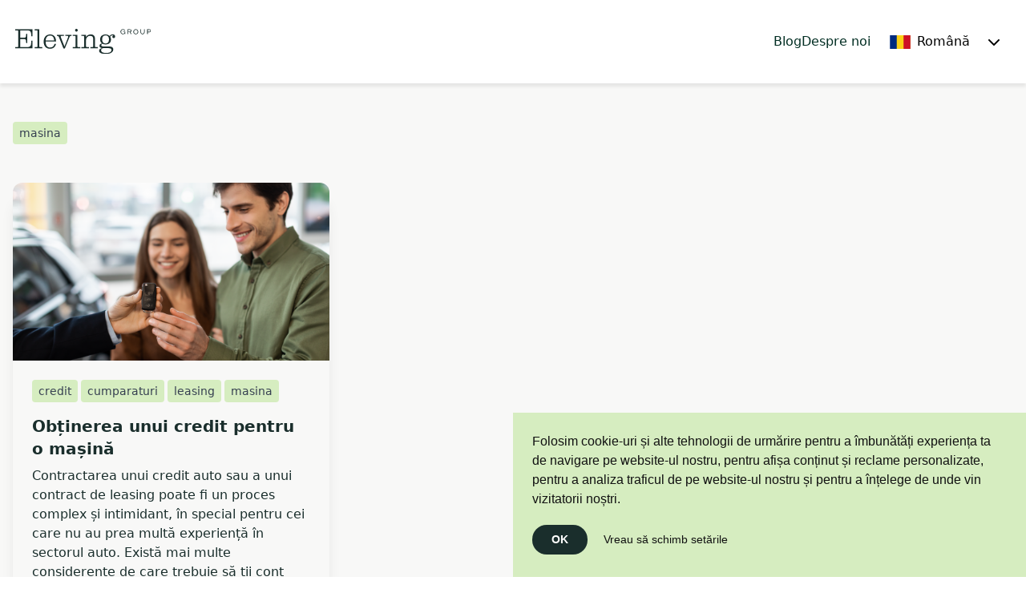

--- FILE ---
content_type: text/html; charset=UTF-8
request_url: https://smart.eleving.com/ro/tag/masina
body_size: 10188
content:


<!DOCTYPE html>
<html lang="ro">
  <head>
    <meta charset="UTF-8">
    <meta name="viewport" content="width=device-width, initial-scale=1">

    <!-- FAVICON -->
    <link rel="apple-touch-icon" sizes="180x180" href="https://smart.eleving.com/wp-content/themes/smart-eleving/static/favicon/apple-touch-icon.png">
    <link rel="icon" type="image/png" sizes="32x32" href="https://smart.eleving.com/wp-content/themes/smart-eleving/static/favicon/favicon-32x32.png">
    <link rel="icon" type="image/png" sizes="16x16" href="https://smart.eleving.com/wp-content/themes/smart-eleving/static/favicon/favicon-16x16.png">
    <link rel="manifest" href="https://smart.eleving.com/wp-content/themes/smart-eleving/static/favicon/site.webmanifest">
    <link rel="mask-icon" href="https://smart.eleving.com/wp-content/themes/smart-eleving/static/favicon/safari-pinned-tab.svg" color="#002e22">
    <meta name="msapplication-TileColor" content="#002e22">
    <meta name="theme-color" content="#ffffff">
    <!-- FAVICON /-->

    <script type="text/javascript">
      (function(c,l,a,r,i,t,y){
        c[a]=c[a]||function(){(c[a].q=c[a].q||[]).push(arguments)};
        t=l.createElement(r);t.async=1;t.src="https://www.clarity.ms/tag/"+i;
        y=l.getElementsByTagName(r)[0];y.parentNode.insertBefore(t,y);
      })(window, document, "clarity", "script", "ktm4nbl13w");
    </script>

              
    <meta name='robots' content='index, follow, max-image-preview:large, max-snippet:-1, max-video-preview:-1' />
<link rel="alternate" href="https://smart.eleving.com/et/tag/auto" hreflang="et" />
<link rel="alternate" href="https://smart.eleving.com/tag/car" hreflang="en" />
<link rel="alternate" href="https://smart.eleving.com/en-ke/tag/vehicle" hreflang="en-ke" />
<link rel="alternate" href="https://smart.eleving.com/sw/tag/gari" hreflang="sw" />
<link rel="alternate" href="https://smart.eleving.com/lv/tag/auto" hreflang="lv" />
<link rel="alternate" href="https://smart.eleving.com/lt/tag/automobilis" hreflang="lt" />
<link rel="alternate" href="https://smart.eleving.com/md/tag/masina" hreflang="ro-MD" />
<link rel="alternate" href="https://smart.eleving.com/ro/tag/masina" hreflang="ro" />
<link rel="alternate" href="https://smart.eleving.com/sq/tag/makine" hreflang="sq" />
<link rel="alternate" href="https://smart.eleving.com/en-ug/tag/vehicle" hreflang="en-UG" />
<link rel="alternate" href="https://smart.eleving.com/hy/tag/avtomeqena" hreflang="hy" />
<link rel="alternate" href="https://smart.eleving.com/ka/tag/avtomobili" hreflang="ka" />

	<!-- This site is optimized with the Yoast SEO plugin v20.2.1 - https://yoast.com/wordpress/plugins/seo/ -->
	<title>masina - smart.eleving.com</title>
	<link rel="canonical" href="https://smart.eleving.com/ro/tag/masina" />
	<meta property="og:locale" content="ro_RO" />
	<meta property="og:locale:alternate" content="et_EE" />
	<meta property="og:locale:alternate" content="" />
	<meta property="og:locale:alternate" content="sw_KE" />
	<meta property="og:locale:alternate" content="lv_LV" />
	<meta property="og:locale:alternate" content="sq_AL" />
	<meta property="og:locale:alternate" content="hy_AM" />
	<meta property="og:locale:alternate" content="ka_GE" />
	<meta property="og:type" content="article" />
	<meta property="og:title" content="masina - smart.eleving.com" />
	<meta property="og:url" content="https://smart.eleving.com/ro/tag/masina" />
	<meta property="og:site_name" content="smart.eleving.com" />
	<meta property="og:image" content="https://smart.eleving.com/wp-content/themes/smart-eleving/assets/images/og-image-smart-eleving.png" />
	<meta name="twitter:card" content="summary_large_image" />
	<script type="application/ld+json" class="yoast-schema-graph">{"@context":"https://schema.org","@graph":[{"@type":"CollectionPage","@id":"https://smart.eleving.com/ro/tag/masina","url":"https://smart.eleving.com/ro/tag/masina","name":"masina - smart.eleving.com","isPartOf":{"@id":"https://smart.eleving.com/ro/#website"},"primaryImageOfPage":{"@id":"https://smart.eleving.com/ro/tag/masina#primaryimage"},"image":{"@id":"https://smart.eleving.com/ro/tag/masina#primaryimage"},"thumbnailUrl":"https://smart.eleving.com/wp-content/uploads/2022/12/2-getting-a-loan-for-a-car.png","breadcrumb":{"@id":"https://smart.eleving.com/ro/tag/masina#breadcrumb"},"inLanguage":"ro"},{"@type":"ImageObject","inLanguage":"ro","@id":"https://smart.eleving.com/ro/tag/masina#primaryimage","url":"https://smart.eleving.com/wp-content/uploads/2022/12/2-getting-a-loan-for-a-car.png","contentUrl":"https://smart.eleving.com/wp-content/uploads/2022/12/2-getting-a-loan-for-a-car.png","width":1032,"height":580},{"@type":"BreadcrumbList","@id":"https://smart.eleving.com/ro/tag/masina#breadcrumb","itemListElement":[{"@type":"ListItem","position":1,"name":"Home","item":"https://smart.eleving.com/ro/"},{"@type":"ListItem","position":2,"name":"masina"}]},{"@type":"WebSite","@id":"https://smart.eleving.com/ro/#website","url":"https://smart.eleving.com/ro/","name":"smart.eleving.com","description":"","publisher":{"@id":"https://smart.eleving.com/ro/#organization"},"potentialAction":[{"@type":"SearchAction","target":{"@type":"EntryPoint","urlTemplate":"https://smart.eleving.com/ro/?s={search_term_string}"},"query-input":"required name=search_term_string"}],"inLanguage":"ro"},{"@type":"Organization","@id":"https://smart.eleving.com/ro/#organization","name":"Eleving Group","url":"https://smart.eleving.com/ro/","logo":{"@type":"ImageObject","inLanguage":"ro","@id":"https://smart.eleving.com/ro/#/schema/logo/image/","url":"https://smart.eleving.com/wp-content/uploads/2022/12/android-chrome-256x256-1.png","contentUrl":"https://smart.eleving.com/wp-content/uploads/2022/12/android-chrome-256x256-1.png","width":256,"height":256,"caption":"Eleving Group"},"image":{"@id":"https://smart.eleving.com/ro/#/schema/logo/image/"}}]}</script>
	<!-- / Yoast SEO plugin. -->


<link rel="alternate" type="application/rss+xml" title="smart.eleving.com &raquo; masina Tag Feed" href="https://smart.eleving.com/ro/tag/masina/feed" />
<script type="text/javascript">
window._wpemojiSettings = {"baseUrl":"https:\/\/s.w.org\/images\/core\/emoji\/14.0.0\/72x72\/","ext":".png","svgUrl":"https:\/\/s.w.org\/images\/core\/emoji\/14.0.0\/svg\/","svgExt":".svg","source":{"concatemoji":"https:\/\/smart.eleving.com\/wp-includes\/js\/wp-emoji-release.min.js?ver=6.1.1"}};
/*! This file is auto-generated */
!function(e,a,t){var n,r,o,i=a.createElement("canvas"),p=i.getContext&&i.getContext("2d");function s(e,t){var a=String.fromCharCode,e=(p.clearRect(0,0,i.width,i.height),p.fillText(a.apply(this,e),0,0),i.toDataURL());return p.clearRect(0,0,i.width,i.height),p.fillText(a.apply(this,t),0,0),e===i.toDataURL()}function c(e){var t=a.createElement("script");t.src=e,t.defer=t.type="text/javascript",a.getElementsByTagName("head")[0].appendChild(t)}for(o=Array("flag","emoji"),t.supports={everything:!0,everythingExceptFlag:!0},r=0;r<o.length;r++)t.supports[o[r]]=function(e){if(p&&p.fillText)switch(p.textBaseline="top",p.font="600 32px Arial",e){case"flag":return s([127987,65039,8205,9895,65039],[127987,65039,8203,9895,65039])?!1:!s([55356,56826,55356,56819],[55356,56826,8203,55356,56819])&&!s([55356,57332,56128,56423,56128,56418,56128,56421,56128,56430,56128,56423,56128,56447],[55356,57332,8203,56128,56423,8203,56128,56418,8203,56128,56421,8203,56128,56430,8203,56128,56423,8203,56128,56447]);case"emoji":return!s([129777,127995,8205,129778,127999],[129777,127995,8203,129778,127999])}return!1}(o[r]),t.supports.everything=t.supports.everything&&t.supports[o[r]],"flag"!==o[r]&&(t.supports.everythingExceptFlag=t.supports.everythingExceptFlag&&t.supports[o[r]]);t.supports.everythingExceptFlag=t.supports.everythingExceptFlag&&!t.supports.flag,t.DOMReady=!1,t.readyCallback=function(){t.DOMReady=!0},t.supports.everything||(n=function(){t.readyCallback()},a.addEventListener?(a.addEventListener("DOMContentLoaded",n,!1),e.addEventListener("load",n,!1)):(e.attachEvent("onload",n),a.attachEvent("onreadystatechange",function(){"complete"===a.readyState&&t.readyCallback()})),(e=t.source||{}).concatemoji?c(e.concatemoji):e.wpemoji&&e.twemoji&&(c(e.twemoji),c(e.wpemoji)))}(window,document,window._wpemojiSettings);
</script>
<style type="text/css">
img.wp-smiley,
img.emoji {
	display: inline !important;
	border: none !important;
	box-shadow: none !important;
	height: 1em !important;
	width: 1em !important;
	margin: 0 0.07em !important;
	vertical-align: -0.1em !important;
	background: none !important;
	padding: 0 !important;
}
</style>
	<link rel='stylesheet' id='wp-block-library-css' href='https://smart.eleving.com/wp-includes/css/dist/block-library/style.min.css?ver=6.1.1' type='text/css' media='all' />
<style id='smart-eleving-blocks-latest-posts-style-inline-css' type='text/css'>


</style>
<style id='smart-eleving-blocks-front-page-hero-section-style-inline-css' type='text/css'>


</style>
<style id='smart-eleving-blocks-front-page-how-it-works-section-style-inline-css' type='text/css'>


</style>
<style id='smart-eleving-blocks-front-page-survey-section-style-inline-css' type='text/css'>


</style>
<style id='smart-eleving-blocks-front-page-latest-posts-section-style-inline-css' type='text/css'>


</style>
<style id='smart-eleving-blocks-front-page-subscribe-section-style-inline-css' type='text/css'>


</style>
<style id='smart-eleving-blocks-front-page-reach-out-section-style-inline-css' type='text/css'>


</style>
<style id='smart-eleving-blocks-about-us-page-content-right-block-style-inline-css' type='text/css'>


</style>
<style id='smart-eleving-blocks-about-us-page-content-left-section-style-inline-css' type='text/css'>


</style>
<style id='smart-eleving-blocks-about-us-page-content-right-section-style-inline-css' type='text/css'>
body .wp-block-image>img {
    height: 100%;
    width: 100%;
    -o-object-fit: cover;
       object-fit: cover
}
@media (min-width: 1024px) {
    body .wp-block-image>img {
        position: absolute
    }
}

</style>
<style id='smart-eleving-blocks-about-us-page-disclaimer-section-style-inline-css' type='text/css'>


</style>
<link rel='stylesheet' id='classic-theme-styles-css' href='https://smart.eleving.com/wp-includes/css/classic-themes.min.css?ver=1' type='text/css' media='all' />
<style id='global-styles-inline-css' type='text/css'>
body{--wp--preset--color--black: #000000;--wp--preset--color--cyan-bluish-gray: #abb8c3;--wp--preset--color--white: #ffffff;--wp--preset--color--pale-pink: #f78da7;--wp--preset--color--vivid-red: #cf2e2e;--wp--preset--color--luminous-vivid-orange: #ff6900;--wp--preset--color--luminous-vivid-amber: #fcb900;--wp--preset--color--light-green-cyan: #7bdcb5;--wp--preset--color--vivid-green-cyan: #00d084;--wp--preset--color--pale-cyan-blue: #8ed1fc;--wp--preset--color--vivid-cyan-blue: #0693e3;--wp--preset--color--vivid-purple: #9b51e0;--wp--preset--gradient--vivid-cyan-blue-to-vivid-purple: linear-gradient(135deg,rgba(6,147,227,1) 0%,rgb(155,81,224) 100%);--wp--preset--gradient--light-green-cyan-to-vivid-green-cyan: linear-gradient(135deg,rgb(122,220,180) 0%,rgb(0,208,130) 100%);--wp--preset--gradient--luminous-vivid-amber-to-luminous-vivid-orange: linear-gradient(135deg,rgba(252,185,0,1) 0%,rgba(255,105,0,1) 100%);--wp--preset--gradient--luminous-vivid-orange-to-vivid-red: linear-gradient(135deg,rgba(255,105,0,1) 0%,rgb(207,46,46) 100%);--wp--preset--gradient--very-light-gray-to-cyan-bluish-gray: linear-gradient(135deg,rgb(238,238,238) 0%,rgb(169,184,195) 100%);--wp--preset--gradient--cool-to-warm-spectrum: linear-gradient(135deg,rgb(74,234,220) 0%,rgb(151,120,209) 20%,rgb(207,42,186) 40%,rgb(238,44,130) 60%,rgb(251,105,98) 80%,rgb(254,248,76) 100%);--wp--preset--gradient--blush-light-purple: linear-gradient(135deg,rgb(255,206,236) 0%,rgb(152,150,240) 100%);--wp--preset--gradient--blush-bordeaux: linear-gradient(135deg,rgb(254,205,165) 0%,rgb(254,45,45) 50%,rgb(107,0,62) 100%);--wp--preset--gradient--luminous-dusk: linear-gradient(135deg,rgb(255,203,112) 0%,rgb(199,81,192) 50%,rgb(65,88,208) 100%);--wp--preset--gradient--pale-ocean: linear-gradient(135deg,rgb(255,245,203) 0%,rgb(182,227,212) 50%,rgb(51,167,181) 100%);--wp--preset--gradient--electric-grass: linear-gradient(135deg,rgb(202,248,128) 0%,rgb(113,206,126) 100%);--wp--preset--gradient--midnight: linear-gradient(135deg,rgb(2,3,129) 0%,rgb(40,116,252) 100%);--wp--preset--duotone--dark-grayscale: url('#wp-duotone-dark-grayscale');--wp--preset--duotone--grayscale: url('#wp-duotone-grayscale');--wp--preset--duotone--purple-yellow: url('#wp-duotone-purple-yellow');--wp--preset--duotone--blue-red: url('#wp-duotone-blue-red');--wp--preset--duotone--midnight: url('#wp-duotone-midnight');--wp--preset--duotone--magenta-yellow: url('#wp-duotone-magenta-yellow');--wp--preset--duotone--purple-green: url('#wp-duotone-purple-green');--wp--preset--duotone--blue-orange: url('#wp-duotone-blue-orange');--wp--preset--font-size--small: 13px;--wp--preset--font-size--medium: 20px;--wp--preset--font-size--large: 36px;--wp--preset--font-size--x-large: 42px;--wp--preset--spacing--20: 0.44rem;--wp--preset--spacing--30: 0.67rem;--wp--preset--spacing--40: 1rem;--wp--preset--spacing--50: 1.5rem;--wp--preset--spacing--60: 2.25rem;--wp--preset--spacing--70: 3.38rem;--wp--preset--spacing--80: 5.06rem;}:where(.is-layout-flex){gap: 0.5em;}body .is-layout-flow > .alignleft{float: left;margin-inline-start: 0;margin-inline-end: 2em;}body .is-layout-flow > .alignright{float: right;margin-inline-start: 2em;margin-inline-end: 0;}body .is-layout-flow > .aligncenter{margin-left: auto !important;margin-right: auto !important;}body .is-layout-constrained > .alignleft{float: left;margin-inline-start: 0;margin-inline-end: 2em;}body .is-layout-constrained > .alignright{float: right;margin-inline-start: 2em;margin-inline-end: 0;}body .is-layout-constrained > .aligncenter{margin-left: auto !important;margin-right: auto !important;}body .is-layout-constrained > :where(:not(.alignleft):not(.alignright):not(.alignfull)){max-width: var(--wp--style--global--content-size);margin-left: auto !important;margin-right: auto !important;}body .is-layout-constrained > .alignwide{max-width: var(--wp--style--global--wide-size);}body .is-layout-flex{display: flex;}body .is-layout-flex{flex-wrap: wrap;align-items: center;}body .is-layout-flex > *{margin: 0;}:where(.wp-block-columns.is-layout-flex){gap: 2em;}.has-black-color{color: var(--wp--preset--color--black) !important;}.has-cyan-bluish-gray-color{color: var(--wp--preset--color--cyan-bluish-gray) !important;}.has-white-color{color: var(--wp--preset--color--white) !important;}.has-pale-pink-color{color: var(--wp--preset--color--pale-pink) !important;}.has-vivid-red-color{color: var(--wp--preset--color--vivid-red) !important;}.has-luminous-vivid-orange-color{color: var(--wp--preset--color--luminous-vivid-orange) !important;}.has-luminous-vivid-amber-color{color: var(--wp--preset--color--luminous-vivid-amber) !important;}.has-light-green-cyan-color{color: var(--wp--preset--color--light-green-cyan) !important;}.has-vivid-green-cyan-color{color: var(--wp--preset--color--vivid-green-cyan) !important;}.has-pale-cyan-blue-color{color: var(--wp--preset--color--pale-cyan-blue) !important;}.has-vivid-cyan-blue-color{color: var(--wp--preset--color--vivid-cyan-blue) !important;}.has-vivid-purple-color{color: var(--wp--preset--color--vivid-purple) !important;}.has-black-background-color{background-color: var(--wp--preset--color--black) !important;}.has-cyan-bluish-gray-background-color{background-color: var(--wp--preset--color--cyan-bluish-gray) !important;}.has-white-background-color{background-color: var(--wp--preset--color--white) !important;}.has-pale-pink-background-color{background-color: var(--wp--preset--color--pale-pink) !important;}.has-vivid-red-background-color{background-color: var(--wp--preset--color--vivid-red) !important;}.has-luminous-vivid-orange-background-color{background-color: var(--wp--preset--color--luminous-vivid-orange) !important;}.has-luminous-vivid-amber-background-color{background-color: var(--wp--preset--color--luminous-vivid-amber) !important;}.has-light-green-cyan-background-color{background-color: var(--wp--preset--color--light-green-cyan) !important;}.has-vivid-green-cyan-background-color{background-color: var(--wp--preset--color--vivid-green-cyan) !important;}.has-pale-cyan-blue-background-color{background-color: var(--wp--preset--color--pale-cyan-blue) !important;}.has-vivid-cyan-blue-background-color{background-color: var(--wp--preset--color--vivid-cyan-blue) !important;}.has-vivid-purple-background-color{background-color: var(--wp--preset--color--vivid-purple) !important;}.has-black-border-color{border-color: var(--wp--preset--color--black) !important;}.has-cyan-bluish-gray-border-color{border-color: var(--wp--preset--color--cyan-bluish-gray) !important;}.has-white-border-color{border-color: var(--wp--preset--color--white) !important;}.has-pale-pink-border-color{border-color: var(--wp--preset--color--pale-pink) !important;}.has-vivid-red-border-color{border-color: var(--wp--preset--color--vivid-red) !important;}.has-luminous-vivid-orange-border-color{border-color: var(--wp--preset--color--luminous-vivid-orange) !important;}.has-luminous-vivid-amber-border-color{border-color: var(--wp--preset--color--luminous-vivid-amber) !important;}.has-light-green-cyan-border-color{border-color: var(--wp--preset--color--light-green-cyan) !important;}.has-vivid-green-cyan-border-color{border-color: var(--wp--preset--color--vivid-green-cyan) !important;}.has-pale-cyan-blue-border-color{border-color: var(--wp--preset--color--pale-cyan-blue) !important;}.has-vivid-cyan-blue-border-color{border-color: var(--wp--preset--color--vivid-cyan-blue) !important;}.has-vivid-purple-border-color{border-color: var(--wp--preset--color--vivid-purple) !important;}.has-vivid-cyan-blue-to-vivid-purple-gradient-background{background: var(--wp--preset--gradient--vivid-cyan-blue-to-vivid-purple) !important;}.has-light-green-cyan-to-vivid-green-cyan-gradient-background{background: var(--wp--preset--gradient--light-green-cyan-to-vivid-green-cyan) !important;}.has-luminous-vivid-amber-to-luminous-vivid-orange-gradient-background{background: var(--wp--preset--gradient--luminous-vivid-amber-to-luminous-vivid-orange) !important;}.has-luminous-vivid-orange-to-vivid-red-gradient-background{background: var(--wp--preset--gradient--luminous-vivid-orange-to-vivid-red) !important;}.has-very-light-gray-to-cyan-bluish-gray-gradient-background{background: var(--wp--preset--gradient--very-light-gray-to-cyan-bluish-gray) !important;}.has-cool-to-warm-spectrum-gradient-background{background: var(--wp--preset--gradient--cool-to-warm-spectrum) !important;}.has-blush-light-purple-gradient-background{background: var(--wp--preset--gradient--blush-light-purple) !important;}.has-blush-bordeaux-gradient-background{background: var(--wp--preset--gradient--blush-bordeaux) !important;}.has-luminous-dusk-gradient-background{background: var(--wp--preset--gradient--luminous-dusk) !important;}.has-pale-ocean-gradient-background{background: var(--wp--preset--gradient--pale-ocean) !important;}.has-electric-grass-gradient-background{background: var(--wp--preset--gradient--electric-grass) !important;}.has-midnight-gradient-background{background: var(--wp--preset--gradient--midnight) !important;}.has-small-font-size{font-size: var(--wp--preset--font-size--small) !important;}.has-medium-font-size{font-size: var(--wp--preset--font-size--medium) !important;}.has-large-font-size{font-size: var(--wp--preset--font-size--large) !important;}.has-x-large-font-size{font-size: var(--wp--preset--font-size--x-large) !important;}
.wp-block-navigation a:where(:not(.wp-element-button)){color: inherit;}
:where(.wp-block-columns.is-layout-flex){gap: 2em;}
.wp-block-pullquote{font-size: 1.5em;line-height: 1.6;}
</style>
<link rel='stylesheet' id='index-40f4e7ea.css-css' href='https://smart.eleving.com/wp-content/themes/smart-eleving/build/index-40f4e7ea.css?ver=6.1.1' type='text/css' media='all' />
<link rel='stylesheet' id='animate-a6464f9f.css-css' href='https://smart.eleving.com/wp-content/themes/smart-eleving/build/animate-a6464f9f.css?ver=6.1.1' type='text/css' media='all' />
<script type='text/javascript' id='wk-tag-manager-script-js-after'>
function shouldTrack(){
var trackLoggedIn = false;
var loggedIn = false;
if(!loggedIn){
return true;
} else if( trackLoggedIn ) {
return true;
}
return false;
}
function hasWKGoogleAnalyticsCookie() {
return (new RegExp('wp_wk_ga_untrack_' + document.location.hostname)).test(document.cookie);
}
if (!hasWKGoogleAnalyticsCookie() && shouldTrack()) {
//Google Tag Manager
(function (w, d, s, l, i) {
w[l] = w[l] || [];
w[l].push({
'gtm.start':
new Date().getTime(), event: 'gtm.js'
});
var f = d.getElementsByTagName(s)[0],
j = d.createElement(s), dl = l != 'dataLayer' ? '&l=' + l : '';
j.async = true;
j.src =
'//www.googletagmanager.com/gtm.js?id=' + i + dl;
f.parentNode.insertBefore(j, f);
})(window, document, 'script', 'dataLayer', 'GTM-N9J8BZGH');
}
</script>
<script type='text/javascript' src='https://smart.eleving.com/wp-content/themes/smart-eleving/build/main-d0b4a261.js' id='main-d0b4a261.js-js'></script>
<script type='text/javascript' src='https://smart.eleving.com/wp-content/themes/smart-eleving/build/animate-3a24bb91.js' id='animate-3a24bb91.js-js'></script>
<link rel="https://api.w.org/" href="https://smart.eleving.com/wp-json/" /><link rel="alternate" type="application/json" href="https://smart.eleving.com/wp-json/wp/v2/tags/524" /><link rel="EditURI" type="application/rsd+xml" title="RSD" href="https://smart.eleving.com/xmlrpc.php?rsd" />
<link rel="wlwmanifest" type="application/wlwmanifest+xml" href="https://smart.eleving.com/wp-includes/wlwmanifest.xml" />
<meta name="generator" content="WordPress 6.1.1" />
  </head>
  <body class="archive tag tag-masina tag-524">
    <!-- AppHeader -->
    <div class="app-header py-0 md:py-6 bg-white">
      <div class="container px-4 flex justify-between items-center mx-auto">
        <a href="https://smart.eleving.com/ro">
          <img class="app-header__logo" src="https://smart.eleving.com/wp-content/themes/smart-eleving/assets/images/logo-eleving.svg" alt="Eleving logo">
        </a>

        <div class="flex items-center">
          
<div class="ml-auto mr-2 hidden md:block"><ul class="flex gap-8"><li class="text-primary hover:text-[#105e4b]"><a href="https://smart.eleving.com/ro/blog">Blog</a></li>
<li class="text-primary hover:text-[#105e4b]"><a href="https://smart.eleving.com/ro/despre-noi">Despre noi</a></li>
</ul></div>  
          
<div class="language-switcher">
  <button
    ref="button"
    class="language-switcher__button"
    tabindex="0"
    aria-label="Română, Selectați limba dvs"
    title="Română, Selectați limba dvs"
  >
    <img class="language-switcher__flag" src="https://smart.eleving.com/wp-content/themes/smart-eleving/assets/images/flag_ro.svg" alt="" width="27" height="16" />
    <span class="language-switcher__label mx-2">Română</span>
    <img class="language-switcher__icon ml-auto" src="https://smart.eleving.com/wp-content/themes/smart-eleving/assets/images/icon-chevron-down.svg" alt="" width="16" height="16" />
  </button>
  <ul class="language-switcher__dropdown">
            <li
      v-for="(language) in availableLanguages"
      :key="language.code"
    >
      <a class="language-switcher__button" href="https://smart.eleving.com/et/tag/auto">
        <img class="language-switcher__flag" src="https://smart.eleving.com/wp-content/themes/smart-eleving/assets/images/flag_et.svg" alt="" />
        <span class="language-switcher__label mx-2">Eesti</span>
      </a>
    </li>
            <li
      v-for="(language) in availableLanguages"
      :key="language.code"
    >
      <a class="language-switcher__button" href="https://smart.eleving.com/tag/car">
        <img class="language-switcher__flag" src="https://smart.eleving.com/wp-content/themes/smart-eleving/assets/images/flag_en.svg" alt="" />
        <span class="language-switcher__label mx-2">English</span>
      </a>
    </li>
            <li
      v-for="(language) in availableLanguages"
      :key="language.code"
    >
      <a class="language-switcher__button" href="https://smart.eleving.com/en-ke/tag/vehicle">
        <img class="language-switcher__flag" src="https://smart.eleving.com/wp-content/themes/smart-eleving/assets/images/flag_en-ke.svg" alt="" />
        <span class="language-switcher__label mx-2">Kenya (EN)</span>
      </a>
    </li>
            <li
      v-for="(language) in availableLanguages"
      :key="language.code"
    >
      <a class="language-switcher__button" href="https://smart.eleving.com/sw/tag/gari">
        <img class="language-switcher__flag" src="https://smart.eleving.com/wp-content/themes/smart-eleving/assets/images/flag_sw.svg" alt="" />
        <span class="language-switcher__label mx-2">Kenya (SW)</span>
      </a>
    </li>
            <li
      v-for="(language) in availableLanguages"
      :key="language.code"
    >
      <a class="language-switcher__button" href="https://smart.eleving.com/lv/tag/auto">
        <img class="language-switcher__flag" src="https://smart.eleving.com/wp-content/themes/smart-eleving/assets/images/flag_lv.svg" alt="" />
        <span class="language-switcher__label mx-2">Latviešu</span>
      </a>
    </li>
            <li
      v-for="(language) in availableLanguages"
      :key="language.code"
    >
      <a class="language-switcher__button" href="https://smart.eleving.com/lt/tag/automobilis">
        <img class="language-switcher__flag" src="https://smart.eleving.com/wp-content/themes/smart-eleving/assets/images/flag_lt.svg" alt="" />
        <span class="language-switcher__label mx-2">Lietuviškai</span>
      </a>
    </li>
            <li
      v-for="(language) in availableLanguages"
      :key="language.code"
    >
      <a class="language-switcher__button" href="https://smart.eleving.com/mk/">
        <img class="language-switcher__flag" src="https://smart.eleving.com/wp-content/themes/smart-eleving/assets/images/flag_mk.svg" alt="" />
        <span class="language-switcher__label mx-2">Македонски</span>
      </a>
    </li>
            <li
      v-for="(language) in availableLanguages"
      :key="language.code"
    >
      <a class="language-switcher__button" href="https://smart.eleving.com/md/tag/masina">
        <img class="language-switcher__flag" src="https://smart.eleving.com/wp-content/themes/smart-eleving/assets/images/flag_md.svg" alt="" />
        <span class="language-switcher__label mx-2">Moldova</span>
      </a>
    </li>
                <li
      v-for="(language) in availableLanguages"
      :key="language.code"
    >
      <a class="language-switcher__button" href="https://smart.eleving.com/sq/tag/makine">
        <img class="language-switcher__flag" src="https://smart.eleving.com/wp-content/themes/smart-eleving/assets/images/flag_sq.svg" alt="" />
        <span class="language-switcher__label mx-2">Shqip</span>
      </a>
    </li>
            <li
      v-for="(language) in availableLanguages"
      :key="language.code"
    >
      <a class="language-switcher__button" href="https://smart.eleving.com/en-ug/tag/vehicle">
        <img class="language-switcher__flag" src="https://smart.eleving.com/wp-content/themes/smart-eleving/assets/images/flag_en-ug.svg" alt="" />
        <span class="language-switcher__label mx-2">Uganda (EN)</span>
      </a>
    </li>
            <li
      v-for="(language) in availableLanguages"
      :key="language.code"
    >
      <a class="language-switcher__button" href="https://smart.eleving.com/hy/tag/avtomeqena">
        <img class="language-switcher__flag" src="https://smart.eleving.com/wp-content/themes/smart-eleving/assets/images/flag_hy.svg" alt="" />
        <span class="language-switcher__label mx-2">Հայերեն</span>
      </a>
    </li>
            <li
      v-for="(language) in availableLanguages"
      :key="language.code"
    >
      <a class="language-switcher__button" href="https://smart.eleving.com/ka/tag/avtomobili">
        <img class="language-switcher__flag" src="https://smart.eleving.com/wp-content/themes/smart-eleving/assets/images/flag_ka.svg" alt="" />
        <span class="language-switcher__label mx-2">ქართული</span>
      </a>
    </li>
      </ul>
</div>

  
          <button
  data-hidden-toggle="#mobile-header-menu"
  data-prevent-scroll-toggle="body"
  type="button"
  class="button-hamburger rounded-lg md:hidden hover:bg-[#d6edc0]"
  aria-controls="mobile-header-menu body"
  aria-expanded="false"
  aria-label="Deschide meniul"
  title="Deschide meniul"
  onclick="(function(e){window.$eleving.toggle_class(e, 'hidden', 'aria-expanded', 'hiddenToggle'); window.$eleving.toggle_class(e, 'prevent-scroll', 'aria-expanded', 'preventScrollToggle'); })(event)"
>
  <span class="button-hamburger__icon">
    <span class="button-hamburger__shape" />
  </span>
</button>


<div id="mobile-header-menu" class="hidden w-full md:hidden md:w-auto fixed top-[56px] left-0 bottom-0 overflow-y-scroll pb-8 bg-[#f7f7f7]"><ul class="flex flex-col p-4 container mx-auto"><li class="text-primary hover:text-[#105e4b] border-b"><a href="https://smart.eleving.com/ro/blog" class="flex items-center py-4 min-h-[30px] pr-3  menu-item menu-item-type-post_type menu-item-object-page current_page_parent">Blog<svg class="flex-none ml-auto" width="16" height="16" viewBox="0 0 16 16" fill="none" xmlns="http://www.w3.org/2000/svg" class="ml-auto"><path fill-rule="evenodd" clip-rule="evenodd" d="M4.00404 2.14932C3.60727 1.75254 3.60818 1.10897 4.00607 0.713318C4.40251 0.319097 5.04325 0.320161 5.43839 0.715697L12.0089 7.29289C12.3991 7.68348 12.399 8.31637 12.0086 8.70675L5.43048 15.2848C5.03552 15.6798 4.39515 15.6798 4.00018 15.2848C3.60521 14.8899 3.60521 14.2495 4.00018 13.8545L9.85473 8L4.00404 2.14932Z" fill="currentColor"></path></svg></a></li>
<li class="text-primary hover:text-[#105e4b] border-b"><a href="https://smart.eleving.com/ro/despre-noi" class="flex items-center py-4 min-h-[30px] pr-3  menu-item menu-item-type-post_type menu-item-object-page">Despre noi<svg class="flex-none ml-auto" width="16" height="16" viewBox="0 0 16 16" fill="none" xmlns="http://www.w3.org/2000/svg" class="ml-auto"><path fill-rule="evenodd" clip-rule="evenodd" d="M4.00404 2.14932C3.60727 1.75254 3.60818 1.10897 4.00607 0.713318C4.40251 0.319097 5.04325 0.320161 5.43839 0.715697L12.0089 7.29289C12.3991 7.68348 12.399 8.31637 12.0086 8.70675L5.43048 15.2848C5.03552 15.6798 4.39515 15.6798 4.00018 15.2848C3.60521 14.8899 3.60521 14.2495 4.00018 13.8545L9.85473 8L4.00404 2.14932Z" fill="currentColor"></path></svg></a></li>
<li class="text-primary hover:text-[#105e4b] border-b"><a href="https://eleving.com/cookie-policy/" class="flex items-center py-4 min-h-[30px] pr-3  menu-item menu-item-type-custom menu-item-object-custom">Politica cookie<svg class="flex-none ml-auto" width="16" height="16" viewBox="0 0 16 16" fill="none" xmlns="http://www.w3.org/2000/svg" class="ml-auto"><path fill-rule="evenodd" clip-rule="evenodd" d="M4.00404 2.14932C3.60727 1.75254 3.60818 1.10897 4.00607 0.713318C4.40251 0.319097 5.04325 0.320161 5.43839 0.715697L12.0089 7.29289C12.3991 7.68348 12.399 8.31637 12.0086 8.70675L5.43048 15.2848C5.03552 15.6798 4.39515 15.6798 4.00018 15.2848C3.60521 14.8899 3.60521 14.2495 4.00018 13.8545L9.85473 8L4.00404 2.14932Z" fill="currentColor"></path></svg></a></li>
<li class="text-primary hover:text-[#105e4b] border-b"><a href="https://eleving.com/privacy-policy/" class="flex items-center py-4 min-h-[30px] pr-3  menu-item menu-item-type-custom menu-item-object-custom">Politica de Confidențialitate<svg class="flex-none ml-auto" width="16" height="16" viewBox="0 0 16 16" fill="none" xmlns="http://www.w3.org/2000/svg" class="ml-auto"><path fill-rule="evenodd" clip-rule="evenodd" d="M4.00404 2.14932C3.60727 1.75254 3.60818 1.10897 4.00607 0.713318C4.40251 0.319097 5.04325 0.320161 5.43839 0.715697L12.0089 7.29289C12.3991 7.68348 12.399 8.31637 12.0086 8.70675L5.43048 15.2848C5.03552 15.6798 4.39515 15.6798 4.00018 15.2848C3.60521 14.8899 3.60521 14.2495 4.00018 13.8545L9.85473 8L4.00404 2.14932Z" fill="currentColor"></path></svg></a></li>
<li class="text-primary hover:text-[#105e4b] border-b"><a href="https://lv.linkedin.com/company/eleving-group" class="flex items-center py-4 min-h-[30px] pr-3 social-link social-link--linkedin menu-item menu-item-type-custom menu-item-object-custom">eleving-group<svg class="flex-none ml-auto" width="16" height="16" viewBox="0 0 16 16" fill="none" xmlns="http://www.w3.org/2000/svg" class="ml-auto"><path fill-rule="evenodd" clip-rule="evenodd" d="M4.00404 2.14932C3.60727 1.75254 3.60818 1.10897 4.00607 0.713318C4.40251 0.319097 5.04325 0.320161 5.43839 0.715697L12.0089 7.29289C12.3991 7.68348 12.399 8.31637 12.0086 8.70675L5.43048 15.2848C5.03552 15.6798 4.39515 15.6798 4.00018 15.2848C3.60521 14.8899 3.60521 14.2495 4.00018 13.8545L9.85473 8L4.00404 2.14932Z" fill="currentColor"></path></svg></a></li>
<li class="text-primary hover:text-[#105e4b] border-b"><a href="https://eleving.com/" class="flex items-center py-4 min-h-[30px] pr-3 social-link social-link--linkedin menu-item menu-item-type-custom menu-item-object-custom">eleving.com<svg class="flex-none ml-auto" width="16" height="16" viewBox="0 0 16 16" fill="none" xmlns="http://www.w3.org/2000/svg" class="ml-auto"><path fill-rule="evenodd" clip-rule="evenodd" d="M4.00404 2.14932C3.60727 1.75254 3.60818 1.10897 4.00607 0.713318C4.40251 0.319097 5.04325 0.320161 5.43839 0.715697L12.0089 7.29289C12.3991 7.68348 12.399 8.31637 12.0086 8.70675L5.43048 15.2848C5.03552 15.6798 4.39515 15.6798 4.00018 15.2848C3.60521 14.8899 3.60521 14.2495 4.00018 13.8545L9.85473 8L4.00404 2.14932Z" fill="currentColor"></path></svg></a></li>
</ul></div>        </div>
      </div>
    </div>
    <!-- AppHeader /-->
<main>
  <section class="py-12">
    <div class="container px-4 mx-auto">

      <h2 id="masina" class="inline-block bg-light-green rounded px-2 py-1 text-sm text-gray-700 mr-1 mb-12">
        masina      </h2>

      <div class="grid md:grid-cols-2 lg:grid-cols-3 gap-8">
                  
            <!-- CardPost -->
<div class="rounded-xl overflow-hidden shadow-xl" data-animate="customFadeInSlideUp 200ms faster">
      <a class="w-full" href="https://smart.eleving.com/ro/blog/obtinerea-unui-credit-pentru-o-masina" title="Obținerea unui credit pentru o mașină">
      <img width="1032" height="580" src="https://smart.eleving.com/wp-content/uploads/2022/12/2-getting-a-loan-for-a-car.png" class="aspect-[16/9] w-full wp-post-image" alt="" decoding="async" loading="lazy" srcset="https://smart.eleving.com/wp-content/uploads/2022/12/2-getting-a-loan-for-a-car.png 1032w, https://smart.eleving.com/wp-content/uploads/2022/12/2-getting-a-loan-for-a-car-300x169.png 300w, https://smart.eleving.com/wp-content/uploads/2022/12/2-getting-a-loan-for-a-car-1024x576.png 1024w, https://smart.eleving.com/wp-content/uploads/2022/12/2-getting-a-loan-for-a-car-768x432.png 768w" sizes="(max-width: 1032px) 100vw, 1032px" />    </a>
  
  <div class="px-6 pt-6 min-h-[28px] text-[0px] box-content clear-right">
                      <!-- PostTag -->
        <a href="https://smart.eleving.com/ro/tag/credit" class="inline-block bg-light-green rounded px-2 py-1 text-sm text-gray-700 mr-1 mb-1">
          credit        </a>
        <!-- PostTag /-->
              <!-- PostTag -->
        <a href="https://smart.eleving.com/ro/tag/cumparaturi" class="inline-block bg-light-green rounded px-2 py-1 text-sm text-gray-700 mr-1 mb-1">
          cumparaturi        </a>
        <!-- PostTag /-->
              <!-- PostTag -->
        <a href="https://smart.eleving.com/ro/tag/leasing" class="inline-block bg-light-green rounded px-2 py-1 text-sm text-gray-700 mr-1 mb-1">
          leasing        </a>
        <!-- PostTag /-->
              <!-- PostTag -->
        <a href="https://smart.eleving.com/ro/tag/masina" class="inline-block bg-light-green rounded px-2 py-1 text-sm text-gray-700 mr-1 mb-1">
          masina        </a>
        <!-- PostTag /-->
            </div>

  <div class="px-6 py-3">
    <div class="font-bold text-xl mb-2">
      <h3><a href="https://smart.eleving.com/ro/blog/obtinerea-unui-credit-pentru-o-masina">Obținerea unui credit pentru o mașină</a></h3>
    </div>
    <p class="text-gray-700 text-base">
      <p>Contractarea unui credit auto sau a unui contract de leasing poate fi un proces complex și intimidant, în special pentru cei care nu au prea multă experiență în sectorul auto. Există mai multe considerente de care trebuie să ții cont atunci când depui o cerere, de la situația ta financiară actuală la tipul de împrumut [&hellip;]</p>
    </p>
  </div>

  <div class="px-6 py-3 pb-6">
    <a class="inline-block border border-primary hover:bg-primary hover:text-white rounded-full px-6 py-4 text-sm" href="https://smart.eleving.com/ro/blog/obtinerea-unui-credit-pentru-o-masina">
      Află mai multe    </a>
  </div>
</div>
<!-- CardPost /-->
                        </div>

    </div>
  </section>
</main>


<script type="text/javascript" charset="UTF-8">
document.addEventListener('DOMContentLoaded', function () {
window.cookieconsent.getDefaultTranslation = function (e) {
return JSON.parse(`{"i18n":{
"active":\"Active\",
"always_active":\"\\u00centotdeauna active\",
"impressum":"<a href=\'%s\' target=\'_blank\'>Impressum</a>",
"inactive":\"Inactive\",
"nb_agree":"I agree",
"nb_changep":\"Vreau s\\u0103 schimb set\\u0103rile\",
"nb_ok":\"OK\",
"nb_reject":"I decline",
"nb_text":\"Folosim cookie-uri \\u0219i alte tehnologii de urm\\u0103rire pentru a \\u00eembun\\u0103t\\u0103\\u021bi experien\\u021ba ta de navigare pe website-ul nostru, pentru afi\\u0219a con\\u021binut \\u0219i reclame personalizate, pentru a analiza traficul de pe website-ul nostru \\u0219i pentru a \\u00een\\u021belege de unde vin vizitatorii no\\u0219tri.\",
"nb_title":"We use cookies",
"pc_fnct_text_1":"Functionality cookies",
"pc_fnct_text_2":"These cookies are used to provide you with a more personalized experience on our website and to remember choices you make when you use our website.",
"pc_fnct_text_3":"For example, we may use functionality cookies to remember your language preferences or remember your login details.",
"pc_minfo_text_1":\"Mai multe informa\\u021bii\",
"pc_minfo_text_2":\"Pentru mai multe informa\\u021bii cu privire la politica noastr\\u0103 de cookie-uri \\u0219i preferin\\u021bele tale, te rug\\u0103m s\\u0103 ne contactezi.\",
"pc_minfo_text_3":\"Pentru a afla mai multe, te rug\\u0103m s\\u0103 cite\\u0219ti <a href=\\\\\'%s\\\\\' target=\\\\\'_blank\\\\\'>Politica noastr\\u0103 de confiden\\u021bialitate<\\/a>.\",
"pc_save":\"Salveaz\\u0103\",
"pc_sncssr_text_1":\"Cookie-uri strict necesare\",
"pc_sncssr_text_2":\"Aceste cookie-uri sunt esen\\u021biale pentru a putea beneficia de serviciile disponibile pe website-ul nostru.\",
"pc_sncssr_text_3":\"F\\u0103r\\u0103 aceste cookie-uri nu po\\u021bi folosi anumite func\\u021bionalit\\u0103\\u021bi ale website-ului nostru.\",
"pc_title":\"Preferin\\u021be pentru Cookie-uri\",
"pc_trck_text_1":\"Cookie-uri de analiz\\u0103 \\u0219i performan\\u021b\\u0103\",
"pc_trck_text_2":\"Acest tip de cookie-uri sunt folosite pentru a colecta informa\\u021bii \\u00een vederea analiz\\u0103rii traficului pe website-ul nostru \\u0219i modul \\u00een care vizitatorii no\\u0219tri folosesc website-ul.\",
"pc_trck_text_3":\"De exemplu, aceste cookie-uri pot urm\\u0103ri c\\u00e2t timp petreci pe website sau paginile pe care le vizitezi, ceea ce ne ajut\\u0103 s\\u0103 \\u00een\\u021belegem cum putem \\u00eembun\\u0103t\\u0103\\u021bi website-ul pentru tine.\",
"pc_trck_text_4":\"Informa\\u021biile astfel colectate nu identific\\u0103 individual vizitatorii.\",
"pc_trgt_text_1":"Targeting and advertising cookies",
"pc_trgt_text_2":"These cookies are used to show advertising that is likely to be of interest to you based on your browsing habits.",
"pc_trgt_text_3":"These cookies, as served by our content and/or advertising providers, may combine information they collected from our website with other information they have independently collected relating to your web browser\'s activities across their network of websites.",
"pc_trgt_text_4":"If you choose to remove or disable these targeting or advertising cookies, you will still see adverts but they may not be relevant to you.",
"pc_yprivacy_text_1":\"Confiden\\u021bialitatea ta este important\\u0103 pentru noi\",
"pc_yprivacy_text_2":\"Cookie-urile sunt fi\\u0219iere text foarte mici ce sunt salvate \\u00een browser-ul t\\u0103u atunci c\\u00e2nd vizitezi un website. Folosim cookie-uri pentru mai multe scopuri, dar \\u0219i pentru a \\u00ee\\u021bi oferi cea mai bun\\u0103 experien\\u021b\\u0103 de utilizare posibil\\u0103 (de exemplu, s\\u0103 re\\u021binem datele tale de logare \\u00een cont).\",
"pc_yprivacy_text_3":"You can change your preferences and decline certain types of cookies to be stored on your computer while browsing our website. You can also remove any cookies already stored on your computer, but keep in mind that deleting cookies may prevent you from using parts of our website.",
"pc_yprivacy_title":\"Confiden\\u021bialitatea ta\",
"privacy_policy":\"<a href=\\\\\'%s\\\\\' target=\\\\\'_blank\\\\\'>Politica noastr\\u0103 de confiden\\u021bialitate<\\/a>\"}}`
);
}
window.cookieconsent.run({"notice_banner_type":"simple","consent_type":"implied","palette":"light","language":"en","page_load_consent_levels":["strictly-necessary",/*"functionality"*/,"tracking",/*"targeting"*/],"notice_banner_reject_button_hide":false,"preferences_center_close_button_hide":false,"page_refresh_confirmation_buttons":false,"website_name":"smart.eleving.com","website_privacy_policy_url":"https://eleving.com/privacy-policy"});
});
</script>
<footer>
  <div class="container px-4 py-24 mx-auto overflow-hidden">
    <div class="grid xl:grid-cols-[15%_85%] gap-12">
      <div>
        <a href="https://smart.eleving.com/ro">
          <img class="app-header__logo" src="https://smart.eleving.com/wp-content/themes/smart-eleving/assets/images/logo-eleving.svg" alt="Eleving logo">
        </a>
      </div>
      <div class="menu-footer-menu-romania-container"><ul id="menu-footer-menu-romania" class="grid md:grid-cols-4 gap-8"><li id="nav-menu-item-817" class="main-menu-item  menu-item-even menu-item-depth-0 menu-item menu-item-type-custom menu-item-object-custom menu-item-has-children">
<ul class="sub-menu flex flex-col gap-8">
	<li id="nav-menu-item-818" class="sub-menu-item  menu-item-odd menu-item-depth-1 menu-item menu-item-type-post_type menu-item-object-page current_page_parent"><a href="https://smart.eleving.com/ro/blog" class="menu-link sub-menu-link text-[#002d22] hover:text-[#00543f]">Blog</a></li>
	<li id="nav-menu-item-819" class="sub-menu-item  menu-item-odd menu-item-depth-1 menu-item menu-item-type-post_type menu-item-object-page"><a href="https://smart.eleving.com/ro/despre-noi" class="menu-link sub-menu-link text-[#002d22] hover:text-[#00543f]">Despre noi</a></li>
</ul>
</li>
<li id="nav-menu-item-820" class="main-menu-item  menu-item-even menu-item-depth-0 menu-item menu-item-type-custom menu-item-object-custom menu-item-has-children">
<ul class="sub-menu flex flex-col gap-8">
	<li id="nav-menu-item-821" class="sub-menu-item  menu-item-odd menu-item-depth-1 menu-item menu-item-type-custom menu-item-object-custom"><a href="https://eleving.com/privacy-policy/" class="menu-link sub-menu-link text-[#002d22] hover:text-[#00543f]">Politica de Confidențialitate</a></li>
	<li id="nav-menu-item-822" class="sub-menu-item  menu-item-odd menu-item-depth-1 menu-item menu-item-type-custom menu-item-object-custom"><a href="https://eleving.com/cookie-policy/" class="menu-link sub-menu-link text-[#002d22] hover:text-[#00543f]">Politica cookie</a></li>
</ul>
</li>
<li id="nav-menu-item-823" class="main-menu-item  menu-item-even menu-item-depth-0 menu-item menu-item-type-custom menu-item-object-custom menu-item-has-children">
<ul class="sub-menu flex flex-col gap-8">
	<li id="nav-menu-item-824" class="sub-menu-item  menu-item-odd menu-item-depth-1 social-link social-link--linkedin menu-item menu-item-type-custom menu-item-object-custom"><a href="https://lv.linkedin.com/company/eleving-group" class="menu-link sub-menu-link text-[#002d22] hover:text-[#00543f]">eleving-group</a></li>
	<li id="nav-menu-item-825" class="sub-menu-item  menu-item-odd menu-item-depth-1 social-link social-link--globe menu-item menu-item-type-custom menu-item-object-custom"><a href="https://eleving.com/" class="menu-link sub-menu-link text-[#002d22] hover:text-[#00543f]">eleving.com</a></li>
</ul>
</li>
</ul></div>    </div>
  </div>
</footer>

<noscript>
    <iframe src="https://www.googletagmanager.com/ns.html?id=GTM-N9J8BZGH" height="0" width="0"
        style="display:none;visibility:hidden"></iframe>
</noscript>

<script type='text/javascript' src='https://smart.eleving.com/wp-includes/js/dist/vendor/regenerator-runtime.min.js?ver=0.13.9' id='regenerator-runtime-js'></script>
<script type='text/javascript' src='https://smart.eleving.com/wp-includes/js/dist/vendor/wp-polyfill.min.js?ver=3.15.0' id='wp-polyfill-js'></script>
<script type='text/javascript' src='https://smart.eleving.com/wp-includes/js/dist/hooks.min.js?ver=4169d3cf8e8d95a3d6d5' id='wp-hooks-js'></script>
<script type='text/javascript' src='https://smart.eleving.com/wp-includes/js/dist/i18n.min.js?ver=9e794f35a71bb98672ae' id='wp-i18n-js'></script>
<script type='text/javascript' id='wp-i18n-js-after'>
wp.i18n.setLocaleData( { 'text direction\u0004ltr': [ 'ltr' ] } );
</script>
<script type='text/javascript' src='https://smart.eleving.com/wp-content/themes/smart-eleving/static/cookie-consent.js' id='cookie-consent-js'></script>
<script type="text/javascript">
(function() {
				var expirationDate = new Date();
				expirationDate.setTime( expirationDate.getTime() + 31536000 * 1000 );
				document.cookie = "pll_language=ro; expires=" + expirationDate.toUTCString() + "; path=/; secure; SameSite=Lax";
			}());

</script>

<!--
Performance optimized by W3 Total Cache. Learn more: https://www.boldgrid.com/w3-total-cache/

Object Caching 163/238 objects using disk
Page Caching using disk: enhanced 

Served from: smart.eleving.com @ 2025-01-06 08:54:17 by W3 Total Cache
-->

--- FILE ---
content_type: text/css
request_url: https://smart.eleving.com/wp-content/themes/smart-eleving/build/index-40f4e7ea.css?ver=6.1.1
body_size: 6236
content:
html,body{min-height:100%}body{display:flex;flex-direction:column}main{background-color:#f8f8f7;color:#1a2e2c;flex:1}.prevent-scroll{overflow:hidden}.app-header{box-shadow:0 4px 4px #00000014;left:0;position:sticky;right:0;top:0;transition:transform .2s linear;z-index:100}.app-header--is-pulled-up,.app-header[data-pull-up=true]{transform:translateY(-100%)}.app-header__logo{width:122px;height:22px}@media (min-width: 1200px){.app-header__logo{width:175px;height:32px}}.language-switcher{background-color:#fff;border-radius:16px;color:var(--color-primary);font-size:16px;min-width:170px;line-height:1.5;padding:8px;position:relative}.language-switcher__button{-webkit-appearance:none;-moz-appearance:none;appearance:none;background-color:var(--color-white);border:none;border-radius:8px;display:inline-flex;padding:8px;text-decoration:none;color:var(--color-primary);cursor:pointer;align-items:center;gap:8px;width:100%;outline:0}.language-switcher__button:visited{color:var(--color-primary)}.language-switcher__button:focus,.language-switcher__button:hover{transition:background-color .1s ease-in-out;background-color:#d6edc0}.language-switcher__dropdown{background-color:#fff;border-radius:16px;box-shadow:0 4px 4px #00000014;list-style-type:none;margin:0;padding:8px;position:absolute;top:calc(100% - 8px);left:0px;right:0px;z-index:100;opacity:0;max-height:0;transition:opacity .1s ease-in-out,max-height .3s ease-in-out;overflow:hidden}.language-switcher__dropdown li+li{margin-top:4px}.language-switcher__button~.language-switcher__dropdown{opacity:0;max-height:0}.language-switcher__button:focus~.language-switcher__dropdown,.language-switcher__button:hover~.language-switcher__dropdown{display:block;opacity:1;max-height:9999px}.language-switcher__dropdown:hover,.language-switcher:focus-within .language-switcher__dropdown{display:block;opacity:1;max-height:9999px}.language-switcher--has-clicked .language-switcher__dropdown{display:none!important}.language-switcher__flag{display:inline-block;width:26px;height:17px;flex:0 0 26px}.language-switcher__icon{color:var(--color-primary);font-size:16px;transition:transform .1s ease-in-out;height:1em}.language-switcher__button:hover .language-switcher__icon,.language-switcher--is-open .language-switcher__icon{transform-origin:50% 50%;transform:rotate(180deg)}.language-switcher__label{text-overflow:ellipsis;overflow:hidden}.button-hamburger{display:inline-block;width:40px;height:40px;padding:10px}.button-hamburger__icon{display:inline-block;width:20px;height:20px;position:relative}.button-hamburger__shape{display:block;top:50%;margin-top:-1px}.button-hamburger__shape,.button-hamburger__shape:before,.button-hamburger__shape:after{width:20px;height:2px;background-color:#2a2a2a;border-radius:2px;position:absolute;transition:transform .15s ease}.button-hamburger__shape:before,.button-hamburger__shape:after{content:"";display:block}.button-hamburger__shape:before{top:-5px}.button-hamburger__shape:after{bottom:-5px}.button-hamburger[aria-expanded=true] .button-hamburger__shape{background-color:transparent}.button-hamburger[aria-expanded=true] .button-hamburger__shape:before{transform:translate3d(0,5px,0) rotate(45deg)}.button-hamburger[aria-expanded=true] .button-hamburger__shape:after{transform:translate3d(0,-5px,0) rotate(-45deg)}#subscribe[data-state=initial]>:last-child,#subscribe[data-state=error]>:last-child,#subscribe[data-state=success]>:first-child{display:none}#subscribe input[name=email][data-error=true]{border-color:red}#subscribe .subscribe-checkbox[data-error=true]{--subscribe-checkbox-color: #f00}.subscribe-checkbox{--subscribe-checkbox-color: #fff;cursor:pointer;display:flex;gap:12px;text-align:left}.subscribe-checkbox:hover .subscribe-checkbox__checkbox:before{border-width:2px}.subscribe-checkbox__input:checked~.subscribe-checkbox__checkbox:before{background-color:var(--subscribe-checkbox-color)}.subscribe-checkbox__input:checked~.subscribe-checkbox__checkbox:after{border-color:#102000;transform:rotate(-45deg) scale(1)}.subscribe-checkbox__input{position:absolute;opacity:0;width:0;height:0}.subscribe-checkbox__checkbox{position:relative;width:2.5rem;height:2.5rem;display:inline-block;flex:1 0 auto}.subscribe-checkbox__checkbox:before{content:"";display:block;width:2.5rem;height:2.5rem;border-radius:8px;border:1.5px solid var(--subscribe-checkbox-color);position:absolute;top:0;left:0}.subscribe-checkbox__checkbox:after{display:block;position:absolute;left:10px;top:12px;content:"";width:1.2rem;height:.6rem;border-left:2px solid #102000;border-bottom:2px solid #102000;transition:transform .2s;transform:rotate(-45deg) scale(0)}.subscribe-checkbox__consent a{color:#d3e067;text-decoration:underline}.social-link{display:flex;gap:12px;align-items:center}.social-link:before{display:inline-block;content:"";width:30px;height:30px;flex:0 0 auto;background-repeat:no-repeat}.social-link--linkedin:before{background-image:url(/wp-content/themes/smart-eleving/build/social_linkedin-79bed333.svg)}.social-link--globe:before{background-image:url(/wp-content/themes/smart-eleving/build/social_globe-2147c4ed.svg)}.footer-link-image{display:flex;gap:12px;align-items:center}.footer-link-image a{color:transparent!important;display:flex;font-size:0}.footer-link-image a:before{content:"";background-repeat:no-repeat;background-size:contain;width:100%}.footer-link-image--naudasprasme a{flex:0 0 130px}.footer-link-image--naudasprasme a:before{padding-bottom:88.45%;background-image:url(/wp-content/themes/smart-eleving/build/footer-link-image--naudasprasme-2e9a286f.png);margin:0 -14px}*,:before,:after{box-sizing:border-box;border-width:0;border-style:solid;border-color:#e5e7eb}:before,:after{--tw-content: ""}html{line-height:1.5;-webkit-text-size-adjust:100%;-moz-tab-size:4;-o-tab-size:4;tab-size:4;font-family:Verdana,ui-sans-serif,system-ui,-apple-system,BlinkMacSystemFont,Segoe UI,Roboto,Helvetica Neue,Arial,Noto Sans,sans-serif,"Apple Color Emoji","Segoe UI Emoji",Segoe UI Symbol,"Noto Color Emoji";font-feature-settings:normal}body{margin:0;line-height:inherit}hr{height:0;color:inherit;border-top-width:1px}abbr:where([title]){-webkit-text-decoration:underline dotted;text-decoration:underline dotted}h1,h2,h3,h4,h5,h6{font-size:inherit;font-weight:inherit}a{color:inherit;text-decoration:inherit}b,strong{font-weight:bolder}code,kbd,samp,pre{font-family:ui-monospace,SFMono-Regular,Menlo,Monaco,Consolas,Liberation Mono,Courier New,monospace;font-size:1em}small{font-size:80%}sub,sup{font-size:75%;line-height:0;position:relative;vertical-align:baseline}sub{bottom:-.25em}sup{top:-.5em}table{text-indent:0;border-color:inherit;border-collapse:collapse}button,input,optgroup,select,textarea{font-family:inherit;font-size:100%;font-weight:inherit;line-height:inherit;color:inherit;margin:0;padding:0}button,select{text-transform:none}button,[type=button],[type=reset],[type=submit]{-webkit-appearance:button;background-color:transparent;background-image:none}:-moz-focusring{outline:auto}:-moz-ui-invalid{box-shadow:none}progress{vertical-align:baseline}::-webkit-inner-spin-button,::-webkit-outer-spin-button{height:auto}[type=search]{-webkit-appearance:textfield;outline-offset:-2px}::-webkit-search-decoration{-webkit-appearance:none}::-webkit-file-upload-button{-webkit-appearance:button;font:inherit}summary{display:list-item}blockquote,dl,dd,h1,h2,h3,h4,h5,h6,hr,figure,p,pre{margin:0}fieldset{margin:0;padding:0}legend{padding:0}ol,ul,menu{list-style:none;margin:0;padding:0}textarea{resize:vertical}input::-moz-placeholder,textarea::-moz-placeholder{opacity:1;color:#9ca3af}input::placeholder,textarea::placeholder{opacity:1;color:#9ca3af}button,[role=button]{cursor:pointer}:disabled{cursor:default}img,svg,video,canvas,audio,iframe,embed,object{display:block;vertical-align:middle}img,video{max-width:100%;height:auto}[hidden]{display:none}*,:before,:after{--tw-border-spacing-x: 0;--tw-border-spacing-y: 0;--tw-translate-x: 0;--tw-translate-y: 0;--tw-rotate: 0;--tw-skew-x: 0;--tw-skew-y: 0;--tw-scale-x: 1;--tw-scale-y: 1;--tw-pan-x: ;--tw-pan-y: ;--tw-pinch-zoom: ;--tw-scroll-snap-strictness: proximity;--tw-ordinal: ;--tw-slashed-zero: ;--tw-numeric-figure: ;--tw-numeric-spacing: ;--tw-numeric-fraction: ;--tw-ring-inset: ;--tw-ring-offset-width: 0px;--tw-ring-offset-color: #fff;--tw-ring-color: rgb(59 130 246 / .5);--tw-ring-offset-shadow: 0 0 #0000;--tw-ring-shadow: 0 0 #0000;--tw-shadow: 0 0 #0000;--tw-shadow-colored: 0 0 #0000;--tw-blur: ;--tw-brightness: ;--tw-contrast: ;--tw-grayscale: ;--tw-hue-rotate: ;--tw-invert: ;--tw-saturate: ;--tw-sepia: ;--tw-drop-shadow: ;--tw-backdrop-blur: ;--tw-backdrop-brightness: ;--tw-backdrop-contrast: ;--tw-backdrop-grayscale: ;--tw-backdrop-hue-rotate: ;--tw-backdrop-invert: ;--tw-backdrop-opacity: ;--tw-backdrop-saturate: ;--tw-backdrop-sepia: }::backdrop{--tw-border-spacing-x: 0;--tw-border-spacing-y: 0;--tw-translate-x: 0;--tw-translate-y: 0;--tw-rotate: 0;--tw-skew-x: 0;--tw-skew-y: 0;--tw-scale-x: 1;--tw-scale-y: 1;--tw-pan-x: ;--tw-pan-y: ;--tw-pinch-zoom: ;--tw-scroll-snap-strictness: proximity;--tw-ordinal: ;--tw-slashed-zero: ;--tw-numeric-figure: ;--tw-numeric-spacing: ;--tw-numeric-fraction: ;--tw-ring-inset: ;--tw-ring-offset-width: 0px;--tw-ring-offset-color: #fff;--tw-ring-color: rgb(59 130 246 / .5);--tw-ring-offset-shadow: 0 0 #0000;--tw-ring-shadow: 0 0 #0000;--tw-shadow: 0 0 #0000;--tw-shadow-colored: 0 0 #0000;--tw-blur: ;--tw-brightness: ;--tw-contrast: ;--tw-grayscale: ;--tw-hue-rotate: ;--tw-invert: ;--tw-saturate: ;--tw-sepia: ;--tw-drop-shadow: ;--tw-backdrop-blur: ;--tw-backdrop-brightness: ;--tw-backdrop-contrast: ;--tw-backdrop-grayscale: ;--tw-backdrop-hue-rotate: ;--tw-backdrop-invert: ;--tw-backdrop-opacity: ;--tw-backdrop-saturate: ;--tw-backdrop-sepia: }.container{width:100%}@media (min-width: 640px){.container{max-width:640px}}@media (min-width: 768px){.container{max-width:768px}}@media (min-width: 1024px){.container{max-width:1024px}}@media (min-width: 1280px){.container{max-width:1280px}}@media (min-width: 1536px){.container{max-width:1536px}}.prose{color:var(--tw-prose-body);max-width:65ch}.prose :where([class~="lead"]):not(:where([class~="not-prose"] *)){color:var(--tw-prose-lead);font-size:1.25em;line-height:1.6;margin-top:1.2em;margin-bottom:1.2em}.prose :where(a):not(:where([class~="not-prose"] *)){color:var(--tw-prose-links);text-decoration:underline;font-weight:500}.prose :where(strong):not(:where([class~="not-prose"] *)){color:var(--tw-prose-bold);font-weight:600}.prose :where(a strong):not(:where([class~="not-prose"] *)){color:inherit}.prose :where(blockquote strong):not(:where([class~="not-prose"] *)){color:inherit}.prose :where(thead th strong):not(:where([class~="not-prose"] *)){color:inherit}.prose :where(ol):not(:where([class~="not-prose"] *)){list-style-type:decimal;margin-top:1.25em;margin-bottom:1.25em;padding-left:1.625em}.prose :where(ol[type="A"]):not(:where([class~="not-prose"] *)){list-style-type:upper-alpha}.prose :where(ol[type="a"]):not(:where([class~="not-prose"] *)){list-style-type:lower-alpha}.prose :where(ol[type="A" s]):not(:where([class~="not-prose"] *)){list-style-type:upper-alpha}.prose :where(ol[type="a" s]):not(:where([class~="not-prose"] *)){list-style-type:lower-alpha}.prose :where(ol[type="I"]):not(:where([class~="not-prose"] *)){list-style-type:upper-roman}.prose :where(ol[type="i"]):not(:where([class~="not-prose"] *)){list-style-type:lower-roman}.prose :where(ol[type="I" s]):not(:where([class~="not-prose"] *)){list-style-type:upper-roman}.prose :where(ol[type="i" s]):not(:where([class~="not-prose"] *)){list-style-type:lower-roman}.prose :where(ol[type="1"]):not(:where([class~="not-prose"] *)){list-style-type:decimal}.prose :where(ul):not(:where([class~="not-prose"] *)){list-style-type:disc;margin-top:1.25em;margin-bottom:1.25em;padding-left:1.625em}.prose :where(ol > li):not(:where([class~="not-prose"] *))::marker{font-weight:400;color:var(--tw-prose-counters)}.prose :where(ul > li):not(:where([class~="not-prose"] *))::marker{color:var(--tw-prose-bullets)}.prose :where(hr):not(:where([class~="not-prose"] *)){border-color:var(--tw-prose-hr);border-top-width:1px;margin-top:3em;margin-bottom:3em}.prose :where(blockquote):not(:where([class~="not-prose"] *)){font-weight:500;font-style:italic;color:var(--tw-prose-quotes);border-left-width:.25rem;border-left-color:var(--tw-prose-quote-borders);quotes:"\201c""\201d""\2018""\2019";margin-top:1.6em;margin-bottom:1.6em;padding-left:1em}.prose :where(blockquote p:first-of-type):not(:where([class~="not-prose"] *)):before{content:open-quote}.prose :where(blockquote p:last-of-type):not(:where([class~="not-prose"] *)):after{content:close-quote}.prose :where(h1):not(:where([class~="not-prose"] *)){color:var(--tw-prose-headings);font-weight:800;font-size:2.25em;margin-top:0;margin-bottom:.8888889em;line-height:1.1111111}.prose :where(h1 strong):not(:where([class~="not-prose"] *)){font-weight:900;color:inherit}.prose :where(h2):not(:where([class~="not-prose"] *)){color:var(--tw-prose-headings);font-weight:700;font-size:1.5em;margin-top:2em;margin-bottom:1em;line-height:1.3333333}.prose :where(h2 strong):not(:where([class~="not-prose"] *)){font-weight:800;color:inherit}.prose :where(h3):not(:where([class~="not-prose"] *)){color:var(--tw-prose-headings);font-weight:600;font-size:1.25em;margin-top:1.6em;margin-bottom:.6em;line-height:1.6}.prose :where(h3 strong):not(:where([class~="not-prose"] *)){font-weight:700;color:inherit}.prose :where(h4):not(:where([class~="not-prose"] *)){color:var(--tw-prose-headings);font-weight:600;margin-top:1.5em;margin-bottom:.5em;line-height:1.5}.prose :where(h4 strong):not(:where([class~="not-prose"] *)){font-weight:700;color:inherit}.prose :where(img):not(:where([class~="not-prose"] *)){margin-top:2em;margin-bottom:2em}.prose :where(figure > *):not(:where([class~="not-prose"] *)){margin-top:0;margin-bottom:0}.prose :where(figcaption):not(:where([class~="not-prose"] *)){color:var(--tw-prose-captions);font-size:.875em;line-height:1.4285714;margin-top:.8571429em}.prose :where(code):not(:where([class~="not-prose"] *)){color:var(--tw-prose-code);font-weight:600;font-size:.875em}.prose :where(code):not(:where([class~="not-prose"] *)):before{content:"`"}.prose :where(code):not(:where([class~="not-prose"] *)):after{content:"`"}.prose :where(a code):not(:where([class~="not-prose"] *)){color:inherit}.prose :where(h1 code):not(:where([class~="not-prose"] *)){color:inherit}.prose :where(h2 code):not(:where([class~="not-prose"] *)){color:inherit;font-size:.875em}.prose :where(h3 code):not(:where([class~="not-prose"] *)){color:inherit;font-size:.9em}.prose :where(h4 code):not(:where([class~="not-prose"] *)){color:inherit}.prose :where(blockquote code):not(:where([class~="not-prose"] *)){color:inherit}.prose :where(thead th code):not(:where([class~="not-prose"] *)){color:inherit}.prose :where(pre):not(:where([class~="not-prose"] *)){color:var(--tw-prose-pre-code);background-color:var(--tw-prose-pre-bg);overflow-x:auto;font-weight:400;font-size:.875em;line-height:1.7142857;margin-top:1.7142857em;margin-bottom:1.7142857em;border-radius:.375rem;padding:.8571429em 1.1428571em}.prose :where(pre code):not(:where([class~="not-prose"] *)){background-color:transparent;border-width:0;border-radius:0;padding:0;font-weight:inherit;color:inherit;font-size:inherit;font-family:inherit;line-height:inherit}.prose :where(pre code):not(:where([class~="not-prose"] *)):before{content:none}.prose :where(pre code):not(:where([class~="not-prose"] *)):after{content:none}.prose :where(table):not(:where([class~="not-prose"] *)){width:100%;table-layout:auto;text-align:left;margin-top:2em;margin-bottom:2em;font-size:.875em;line-height:1.7142857}.prose :where(thead):not(:where([class~="not-prose"] *)){border-bottom-width:1px;border-bottom-color:var(--tw-prose-th-borders)}.prose :where(thead th):not(:where([class~="not-prose"] *)){color:var(--tw-prose-headings);font-weight:600;vertical-align:bottom;padding-right:.5714286em;padding-bottom:.5714286em;padding-left:.5714286em}.prose :where(tbody tr):not(:where([class~="not-prose"] *)){border-bottom-width:1px;border-bottom-color:var(--tw-prose-td-borders)}.prose :where(tbody tr:last-child):not(:where([class~="not-prose"] *)){border-bottom-width:0}.prose :where(tbody td):not(:where([class~="not-prose"] *)){vertical-align:baseline}.prose :where(tfoot):not(:where([class~="not-prose"] *)){border-top-width:1px;border-top-color:var(--tw-prose-th-borders)}.prose :where(tfoot td):not(:where([class~="not-prose"] *)){vertical-align:top}.prose{--tw-prose-body: #374151;--tw-prose-headings: #111827;--tw-prose-lead: #4b5563;--tw-prose-links: #111827;--tw-prose-bold: #111827;--tw-prose-counters: #6b7280;--tw-prose-bullets: #d1d5db;--tw-prose-hr: #e5e7eb;--tw-prose-quotes: #111827;--tw-prose-quote-borders: #e5e7eb;--tw-prose-captions: #6b7280;--tw-prose-code: #111827;--tw-prose-pre-code: #e5e7eb;--tw-prose-pre-bg: #1f2937;--tw-prose-th-borders: #d1d5db;--tw-prose-td-borders: #e5e7eb;--tw-prose-invert-body: #d1d5db;--tw-prose-invert-headings: #fff;--tw-prose-invert-lead: #9ca3af;--tw-prose-invert-links: #fff;--tw-prose-invert-bold: #fff;--tw-prose-invert-counters: #9ca3af;--tw-prose-invert-bullets: #4b5563;--tw-prose-invert-hr: #374151;--tw-prose-invert-quotes: #f3f4f6;--tw-prose-invert-quote-borders: #374151;--tw-prose-invert-captions: #9ca3af;--tw-prose-invert-code: #fff;--tw-prose-invert-pre-code: #d1d5db;--tw-prose-invert-pre-bg: rgb(0 0 0 / 50%);--tw-prose-invert-th-borders: #4b5563;--tw-prose-invert-td-borders: #374151;font-size:1rem;line-height:1.75}.prose :where(p):not(:where([class~="not-prose"] *)){margin-top:1.25em;margin-bottom:1.25em}.prose :where(video):not(:where([class~="not-prose"] *)){margin-top:2em;margin-bottom:2em}.prose :where(figure):not(:where([class~="not-prose"] *)){margin-top:2em;margin-bottom:2em}.prose :where(li):not(:where([class~="not-prose"] *)){margin-top:.5em;margin-bottom:.5em}.prose :where(ol > li):not(:where([class~="not-prose"] *)){padding-left:.375em}.prose :where(ul > li):not(:where([class~="not-prose"] *)){padding-left:.375em}.prose :where(.prose > ul > li p):not(:where([class~="not-prose"] *)){margin-top:.75em;margin-bottom:.75em}.prose :where(.prose > ul > li > *:first-child):not(:where([class~="not-prose"] *)){margin-top:1.25em}.prose :where(.prose > ul > li > *:last-child):not(:where([class~="not-prose"] *)){margin-bottom:1.25em}.prose :where(.prose > ol > li > *:first-child):not(:where([class~="not-prose"] *)){margin-top:1.25em}.prose :where(.prose > ol > li > *:last-child):not(:where([class~="not-prose"] *)){margin-bottom:1.25em}.prose :where(ul ul,ul ol,ol ul,ol ol):not(:where([class~="not-prose"] *)){margin-top:.75em;margin-bottom:.75em}.prose :where(hr + *):not(:where([class~="not-prose"] *)){margin-top:0}.prose :where(h2 + *):not(:where([class~="not-prose"] *)){margin-top:0}.prose :where(h3 + *):not(:where([class~="not-prose"] *)){margin-top:0}.prose :where(h4 + *):not(:where([class~="not-prose"] *)){margin-top:0}.prose :where(thead th:first-child):not(:where([class~="not-prose"] *)){padding-left:0}.prose :where(thead th:last-child):not(:where([class~="not-prose"] *)){padding-right:0}.prose :where(tbody td,tfoot td):not(:where([class~="not-prose"] *)){padding:.5714286em}.prose :where(tbody td:first-child,tfoot td:first-child):not(:where([class~="not-prose"] *)){padding-left:0}.prose :where(tbody td:last-child,tfoot td:last-child):not(:where([class~="not-prose"] *)){padding-right:0}.prose :where(.prose > :first-child):not(:where([class~="not-prose"] *)){margin-top:0}.prose :where(.prose > :last-child):not(:where([class~="not-prose"] *)){margin-bottom:0}.fixed{position:fixed}.absolute{position:absolute}.relative{position:relative}.sticky{position:sticky}.-top-4{top:-1rem}.left-0{left:0px}.right-0{right:0px}.top-32{top:8rem}.top-\[56px\]{top:56px}.bottom-0{bottom:0px}.z-10{z-index:10}.order-1{order:1}.clear-right{clear:right}.mx-auto{margin-left:auto;margin-right:auto}.my-12{margin-top:3rem;margin-bottom:3rem}.mx-2{margin-left:.5rem;margin-right:.5rem}.my-1{margin-top:.25rem;margin-bottom:.25rem}.mb-6{margin-bottom:1.5rem}.mb-4{margin-bottom:1rem}.mb-2{margin-bottom:.5rem}.mb-8{margin-bottom:2rem}.mt-8{margin-top:2rem}.mt-12{margin-top:3rem}.mr-1{margin-right:.25rem}.mb-1{margin-bottom:.25rem}.mb-20{margin-bottom:5rem}.mb-12{margin-bottom:3rem}.ml-auto{margin-left:auto}.mr-2{margin-right:.5rem}.box-content{box-sizing:content-box}.block{display:block}.inline-block{display:inline-block}.flex{display:flex}.table-cell{display:table-cell}.grid{display:grid}.hidden{display:none}.aspect-\[16\/9\]{aspect-ratio:16/9}.h-full{height:100%}.h-\[82px\]{height:82px}.min-h-\[520px\]{min-height:520px}.min-h-\[210px\]{min-height:210px}.min-h-\[680px\]{min-height:680px}.min-h-\[120px\]{min-height:120px}.min-h-\[28px\]{min-height:28px}.min-h-\[30px\]{min-height:30px}.w-full{width:100%}.w-\[82px\]{width:82px}.max-w-\[980px\]{max-width:980px}.max-w-\[280px\]{max-width:280px}.max-w-\[480px\]{max-width:480px}.max-w-\[600px\]{max-width:600px}.max-w-none{max-width:none}.flex-none{flex:none}.transform{transform:translate(var(--tw-translate-x),var(--tw-translate-y)) rotate(var(--tw-rotate)) skew(var(--tw-skew-x)) skewY(var(--tw-skew-y)) scaleX(var(--tw-scale-x)) scaleY(var(--tw-scale-y))}.scroll-mt-\[56px\]{scroll-margin-top:56px}.flex-col{flex-direction:column}.items-center{align-items:center}.justify-end{justify-content:flex-end}.justify-center{justify-content:center}.justify-between{justify-content:space-between}.gap-6{gap:1.5rem}.gap-8{gap:2rem}.gap-12{gap:3rem}.overflow-hidden{overflow:hidden}.overflow-y-scroll{overflow-y:scroll}.rounded-2xl{border-radius:1rem}.rounded-full{border-radius:9999px}.rounded-lg{border-radius:.5rem}.rounded-xl{border-radius:.75rem}.rounded{border-radius:.25rem}.border{border-width:1px}.border-b{border-bottom-width:1px}.border-primary{--tw-border-opacity: 1;border-color:rgb(0 45 34 / var(--tw-border-opacity))}.border-\[\#c4c7c7\]{--tw-border-opacity: 1;border-color:rgb(196 199 199 / var(--tw-border-opacity))}.bg-primary{--tw-bg-opacity: 1;background-color:rgb(0 45 34 / var(--tw-bg-opacity))}.bg-white{--tw-bg-opacity: 1;background-color:rgb(255 255 255 / var(--tw-bg-opacity))}.bg-\[\#d5decf\]{--tw-bg-opacity: 1;background-color:rgb(213 222 207 / var(--tw-bg-opacity))}.bg-secondary{--tw-bg-opacity: 1;background-color:rgb(211 224 103 / var(--tw-bg-opacity))}.bg-\[\#f8f8f7\]{--tw-bg-opacity: 1;background-color:rgb(248 248 247 / var(--tw-bg-opacity))}.bg-\[\#00543f\]{--tw-bg-opacity: 1;background-color:rgb(0 84 63 / var(--tw-bg-opacity))}.bg-dark-green{--tw-bg-opacity: 1;background-color:rgb(0 46 34 / var(--tw-bg-opacity))}.bg-light-green{--tw-bg-opacity: 1;background-color:rgb(214 237 192 / var(--tw-bg-opacity))}.bg-\[\#f7f7f7\]{--tw-bg-opacity: 1;background-color:rgb(247 247 247 / var(--tw-bg-opacity))}.object-cover{-o-object-fit:cover;object-fit:cover}.p-8{padding:2rem}.p-4{padding:1rem}.px-4{padding-left:1rem;padding-right:1rem}.py-8{padding-top:2rem;padding-bottom:2rem}.py-12{padding-top:3rem;padding-bottom:3rem}.px-6{padding-left:1.5rem;padding-right:1.5rem}.py-4{padding-top:1rem;padding-bottom:1rem}.py-6{padding-top:1.5rem;padding-bottom:1.5rem}.px-7{padding-left:1.75rem;padding-right:1.75rem}.py-2{padding-top:.5rem;padding-bottom:.5rem}.px-2{padding-left:.5rem;padding-right:.5rem}.py-1{padding-top:.25rem;padding-bottom:.25rem}.py-3{padding-top:.75rem;padding-bottom:.75rem}.py-24{padding-top:6rem;padding-bottom:6rem}.py-0{padding-top:0;padding-bottom:0}.pt-6{padding-top:1.5rem}.pb-6{padding-bottom:1.5rem}.pr-3{padding-right:.75rem}.pb-8{padding-bottom:2rem}.text-center{text-align:center}.text-3xl{font-size:1.875rem;line-height:2.25rem}.text-sm{font-size:.875rem;line-height:1.25rem}.text-4xl{font-size:2.25rem;line-height:2.5rem}.text-5xl{font-size:3rem;line-height:1}.text-xl{font-size:1.25rem;line-height:1.75rem}.text-\[0px\]{font-size:0px}.text-base{font-size:1rem;line-height:1.5rem}.text-lg{font-size:1.125rem;line-height:1.75rem}.text-2xl{font-size:1.5rem;line-height:2rem}.font-bold{font-weight:700}.italic{font-style:italic}.leading-tight{line-height:1.25}.text-white{--tw-text-opacity: 1;color:rgb(255 255 255 / var(--tw-text-opacity))}.text-primary{--tw-text-opacity: 1;color:rgb(0 45 34 / var(--tw-text-opacity))}.text-dark-green{--tw-text-opacity: 1;color:rgb(0 46 34 / var(--tw-text-opacity))}.text-gray-700{--tw-text-opacity: 1;color:rgb(55 65 81 / var(--tw-text-opacity))}.text-\[\#002d22\]{--tw-text-opacity: 1;color:rgb(0 45 34 / var(--tw-text-opacity))}.text-\[\#00543f\]{--tw-text-opacity: 1;color:rgb(0 84 63 / var(--tw-text-opacity))}.shadow-xl{--tw-shadow: 0 20px 25px -5px rgb(0 0 0 / .1), 0 8px 10px -6px rgb(0 0 0 / .1);--tw-shadow-colored: 0 20px 25px -5px var(--tw-shadow-color), 0 8px 10px -6px var(--tw-shadow-color);box-shadow:var(--tw-ring-offset-shadow, 0 0 #0000),var(--tw-ring-shadow, 0 0 #0000),var(--tw-shadow)}.outline-none{outline:2px solid transparent;outline-offset:2px}.hover\:bg-primary:hover{--tw-bg-opacity: 1;background-color:rgb(0 45 34 / var(--tw-bg-opacity))}.hover\:bg-\[\#cffc74\]:hover{--tw-bg-opacity: 1;background-color:rgb(207 252 116 / var(--tw-bg-opacity))}.hover\:bg-\[\#d6edc0\]:hover{--tw-bg-opacity: 1;background-color:rgb(214 237 192 / var(--tw-bg-opacity))}.hover\:text-white:hover{--tw-text-opacity: 1;color:rgb(255 255 255 / var(--tw-text-opacity))}.hover\:text-\[\#00543f\]:hover{--tw-text-opacity: 1;color:rgb(0 84 63 / var(--tw-text-opacity))}.hover\:text-\[\#105e4b\]:hover{--tw-text-opacity: 1;color:rgb(16 94 75 / var(--tw-text-opacity))}.hover\:underline:hover{text-decoration-line:underline}.focus\:border-secondary:focus{--tw-border-opacity: 1;border-color:rgb(211 224 103 / var(--tw-border-opacity))}.focus\:outline-2:focus{outline-width:2px}.focus\:outline-secondary:focus{outline-color:#d3e067}.prose-headings\:text-3xl :is(:where(h1,h2,h3,h4,h5,h6,th):not(:where([class~="not-prose"] *))){font-size:1.875rem;line-height:2.25rem}.prose-headings\:text-white :is(:where(h1,h2,h3,h4,h5,h6,th):not(:where([class~="not-prose"] *))){--tw-text-opacity: 1;color:rgb(255 255 255 / var(--tw-text-opacity))}@media (min-width: 768px){.md\:-right-8{right:-2rem}.md\:order-none{order:0}.md\:ml-0{margin-left:0}.md\:mt-12{margin-top:3rem}.md\:block{display:block}.md\:inline{display:inline}.md\:hidden{display:none}.md\:w-auto{width:auto}.md\:max-w-none{max-width:none}.md\:scroll-mt-\[104px\]{scroll-margin-top:104px}.md\:grid-cols-2{grid-template-columns:repeat(2,minmax(0,1fr))}.md\:grid-cols-\[40\%_60\%\]{grid-template-columns:40% 60%}.md\:grid-cols-\[60\%_40\%\]{grid-template-columns:60% 40%}.md\:grid-cols-4{grid-template-columns:repeat(4,minmax(0,1fr))}.md\:py-16{padding-top:4rem;padding-bottom:4rem}.md\:px-12{padding-left:3rem;padding-right:3rem}.md\:py-6{padding-top:1.5rem;padding-bottom:1.5rem}.md\:pl-12{padding-left:3rem}.md\:text-left{text-align:left}.md\:text-6xl{font-size:3.75rem;line-height:1}.md\:text-5xl{font-size:3rem;line-height:1}.md\:leading-tight{line-height:1.25}}@media (min-width: 1024px){.lg\:absolute{position:absolute}.lg\:relative{position:relative}.lg\:ml-8{margin-left:2rem}.lg\:mr-0{margin-right:0}.lg\:mt-12{margin-top:3rem}.lg\:mt-0{margin-top:0}.lg\:ml-16{margin-left:4rem}.lg\:mt-16{margin-top:4rem}.lg\:block{display:block}.lg\:max-w-\[32rem\]{max-width:32rem}.lg\:max-w-\[680px\]{max-width:680px}.lg\:grid-cols-2{grid-template-columns:repeat(2,minmax(0,1fr))}.lg\:grid-cols-3{grid-template-columns:repeat(3,minmax(0,1fr))}.lg\:grid-cols-\[66\%_33\%\]{grid-template-columns:66% 33%}.lg\:gap-12{gap:3rem}.lg\:py-16{padding-top:4rem;padding-bottom:4rem}.lg\:px-8{padding-left:2rem;padding-right:2rem}.lg\:pr-12{padding-right:3rem}.lg\:text-center{text-align:center}.lg\:text-6xl{font-size:3.75rem;line-height:1}.lg\:text-5xl{font-size:3rem;line-height:1}.lg\:text-xl{font-size:1.25rem;line-height:1.75rem}}@media (min-width: 1280px){.xl\:-left-4{left:-1rem}.xl\:-right-16{right:-4rem}.xl\:top-0{top:0px}.xl\:max-w-\[40rem\]{max-width:40rem}.xl\:grid-cols-\[15\%_85\%\]{grid-template-columns:15% 85%}}@media (min-width: 1536px){.\32xl\:max-w-\[48rem\]{max-width:48rem}}.svg-inline--fa{display:inline-block;display:var(--fa-display, inline-block);height:1em;overflow:visible;vertical-align:-.125em}svg:not(:host).svg-inline--fa,svg:not(:root).svg-inline--fa{overflow:visible;box-sizing:content-box}.pagination-link{display:block;height:3rem;width:2.5rem;border-radius:.375rem;border-width:1px;--tw-border-opacity: 1;border-color:rgb(219 216 215 / var(--tw-border-opacity));--tw-bg-opacity: 1;background-color:rgb(255 255 255 / var(--tw-bg-opacity));text-align:center;font-size:1rem;font-weight:500;line-height:3rem;--tw-text-opacity: 1;color:rgb(42 42 42 / var(--tw-text-opacity))}.pagination-link:hover{--tw-text-opacity: 1;color:rgb(211 224 103 / var(--tw-text-opacity));transition-property:all;transition-timing-function:cubic-bezier(.4,0,.2,1);transition-duration:.15s}.pagination-block{position:relative;margin-top:0;margin-bottom:0;margin-left:.25rem;margin-right:.25rem}@media (min-width: 640px){.pagination-block{margin-left:.25rem;margin-right:.25rem}}.pagination-block.active{background-color:unset;--tw-shadow-color: unset;--tw-shadow: var(--tw-shadow-colored)}.pagination-block.disabled a{pointer-events:none;--tw-border-opacity: 1;border-color:rgb(219 216 215 / var(--tw-border-opacity));--tw-bg-opacity: 1;background-color:rgb(237 237 237 / var(--tw-bg-opacity));--tw-text-opacity: 1;color:rgb(160 155 151 / var(--tw-text-opacity))}.pagination-block.active a{pointer-events:none;margin-left:.75rem;margin-right:.75rem;width:auto;border-color:transparent;background-color:transparent}@media (min-width: 1024px){.pagination-block.active a{margin:0;width:44px}}


--- FILE ---
content_type: image/svg+xml
request_url: https://smart.eleving.com/wp-content/themes/smart-eleving/build/social_globe-2147c4ed.svg
body_size: 429
content:
<svg xmlns="http://www.w3.org/2000/svg" fill="none" class="app-footer__icon" viewBox="0 0 30 30"><rect width="30" height="30" fill="#002d22" rx="8"/><path fill="#F3F4F4" fill-rule="evenodd" d="M16.8 21.62c.49-.9.84-2.17 1.04-3.57h3.3a6.9 6.9 0 0 1-4.33 3.57h-.01Zm-7.94-3.56h3.3c.2 1.4.56 2.66 1.05 3.57a6.87 6.87 0 0 1-4.34-3.57Zm4.35-9.68c-.49.9-.84 2.17-1.04 3.57H8.85a6.9 6.9 0 0 1 4.34-3.57h.02Zm7.93 3.57h-3.3a11.1 11.1 0 0 0-1.05-3.57 6.87 6.87 0 0 1 4.34 3.57Zm-3.17 1.15h3.62a6.68 6.68 0 0 1 0 3.8h-3.62a21.25 21.25 0 0 0 0-3.8ZM15 8.15c.3 0 .8.54 1.2 1.79.2.59.36 1.28.48 2.02H13.3c.1-.74.27-1.43.47-2.02.41-1.24.9-1.8 1.2-1.8H15ZM8.14 15c0-.66.1-1.3.27-1.9h3.62a21.25 21.25 0 0 0 0 3.8H8.4a6.68 6.68 0 0 1-.27-1.9Zm5.03 1.9a20.63 20.63 0 0 1 0-3.8h3.64a20.66 20.66 0 0 1 0 3.8h-3.64ZM15 21.85c-.3 0-.8-.54-1.2-1.79-.2-.59-.36-1.28-.48-2.02h3.36c-.1.74-.27 1.43-.47 2.02-.41 1.24-.89 1.8-1.2 1.8H15Zm7.56-4.21a7.9 7.9 0 0 0-.03-5.34 8 8 0 0 0-15.06 0 7.9 7.9 0 0 0 0 5.4A8.02 8.02 0 0 0 15 23a8.02 8.02 0 0 0 7.53-5.3c0-.03.02-.05.03-.06Z" clip-rule="evenodd"/></svg>

--- FILE ---
content_type: application/javascript
request_url: https://smart.eleving.com/wp-content/themes/smart-eleving/static/cookie-consent.js
body_size: 13648
content:
var cookieconsent=function(e){var t={};function n(o){if(t[o])return t[o].exports;var c=t[o]={i:o,l:!1,exports:{}};return e[o].call(c.exports,c,c.exports,n),c.l=!0,c.exports}return n.m=e,n.c=t,n.d=function(e,t,o){n.o(e,t)||Object.defineProperty(e,t,{enumerable:!0,get:o})},n.r=function(e){"undefined"!=typeof Symbol&&Symbol.toStringTag&&Object.defineProperty(e,Symbol.toStringTag,{value:"Module"}),Object.defineProperty(e,"__esModule",{value:!0})},n.t=function(e,t){if(1&t&&(e=n(e)),8&t||4&t&&"object"==typeof e&&e&&e.__esModule)return e;var o=Object.create(null);if(n.r(o),Object.defineProperty(o,"default",{enumerable:!0,value:e}),2&t&&"string"!=typeof e)for(var c in e)n.d(o,c,(function(t){return e[t]}).bind(null,c));return o},n.n=function(e){var t=e&&e.__esModule?function(){return e.default}:function(){return e};return n.d(t,"a",t),t},n.o=function(e,t){return Object.prototype.hasOwnProperty.call(e,t)},n.p="",n(n.s=51)}([function(e,t,n){"use strict";e.exports=function(e){var t=[];return t.toString=function(){return this.map(function(t){var n=function(e,t){var n,o=e[1]||"",c=e[3];if(!c)return o;if(t&&"function"==typeof btoa){var i=(n=c,"/*# sourceMappingURL=data:application/json;charset=utf-8;base64,"+btoa(unescape(encodeURIComponent(JSON.stringify(n))))+" */");return[o].concat(c.sources.map(function(e){return"/*# sourceURL="+c.sourceRoot+e+" */"})).concat([i]).join("\n")}return[o].join("\n")}(t,e);return t[2]?"@media "+t[2]+"{"+n+"}":n}).join("")},t.i=function(e,n){"string"==typeof e&&(e=[[null,e,""]]);for(var o={},c=0;c<this.length;c++){var i=this[c][0];null!=i&&(o[i]=!0)}for(c=0;c<e.length;c++){var r=e[c];null!=r[0]&&o[r[0]]||(n&&!r[2]?r[2]=n:n&&(r[2]="("+r[2]+") and ("+n+")"),t.push(r))}},t}},function(e,t,n){var o,c,i,r={},s=(c=function(){return window&&document&&document.all&&!window.atob},function(){return void 0===i&&(i=c.apply(this,arguments)),i}),a=function(e,t){return t?t.querySelector(e):document.querySelector(e)},l=(o={},function(e,t){if("function"==typeof e)return e();if(void 0===o[e]){var n=a.call(this,e,t);if(window.HTMLIFrameElement&&n instanceof window.HTMLIFrameElement)try{n=n.contentDocument.head}catch(c){n=null}o[e]=n}return o[e]}),d=null,p=0,f=[],u=n(38);function h(e,t){for(var n=0;n<e.length;n++){var o=e[n],c=r[o.id];if(c){c.refs++;for(var i=0;i<c.parts.length;i++)c.parts[i](o.parts[i]);for(;i<o.parts.length;i++)c.parts.push(k(o.parts[i],t))}else{var s=[];for(i=0;i<o.parts.length;i++)s.push(k(o.parts[i],t));r[o.id]={id:o.id,refs:1,parts:s}}}}function m(e,t){for(var n=[],o={},c=0;c<e.length;c++){var i=e[c],r=t.base?i[0]+t.base:i[0],s={css:i[1],media:i[2],sourceMap:i[3]};o[r]?o[r].parts.push(s):n.push(o[r]={id:r,parts:[s]})}return n}function b(e,t){var n=l(e.insertInto);if(!n)throw Error("Couldn't find a style target. This probably means that the value for the 'insertInto' parameter is invalid.");var o=f[f.length-1];if("top"===e.insertAt)o?o.nextSibling?n.insertBefore(t,o.nextSibling):n.appendChild(t):n.insertBefore(t,n.firstChild),f.push(t);else if("bottom"===e.insertAt)n.appendChild(t);else{if("object"!=typeof e.insertAt||!e.insertAt.before)throw Error("[Style Loader]\n\n Invalid value for parameter 'insertAt' ('options.insertAt') found.\n Must be 'top', 'bottom', or Object.\n (https://github.com/webpack-contrib/style-loader#insertat)\n");var c=l(e.insertAt.before,n);n.insertBefore(t,c)}}function g(e){if(null===e.parentNode)return!1;e.parentNode.removeChild(e);var t=f.indexOf(e);t>=0&&f.splice(t,1)}function v(e){var t=document.createElement("style");if(void 0===e.attrs.type&&(e.attrs.type="text/css"),void 0===e.attrs.nonce){var o=n.nc;o&&(e.attrs.nonce=o)}return C(t,e.attrs),b(e,t),t}function C(e,t){Object.keys(t).forEach(function(n){e.setAttribute(n,t[n])})}function k(e,t){if(t.transform&&e.css){if(!(i="function"==typeof t.transform?t.transform(e.css):t.transform.default(e.css)))return function(){};e.css=i}if(t.singleton){var n,o,c,i,r,s,a=p++;n=d||(d=v(t)),o=x.bind(null,n,a,!1),c=x.bind(null,n,a,!0)}else e.sourceMap&&"function"==typeof URL&&"function"==typeof URL.createObjectURL&&"function"==typeof URL.revokeObjectURL&&"function"==typeof Blob&&"function"==typeof btoa?(n=(r=t,s=document.createElement("link"),void 0===r.attrs.type&&(r.attrs.type="text/css"),r.attrs.rel="stylesheet",C(s,r.attrs),b(r,s),s),o=L.bind(null,n,t),c=function(){g(n),n.href&&URL.revokeObjectURL(n.href)}):(n=v(t),o=_.bind(null,n),c=function(){g(n)});return o(e),function(t){t?(t.css!==e.css||t.media!==e.media||t.sourceMap!==e.sourceMap)&&o(e=t):c()}}e.exports=function(e,t){if("undefined"!=typeof DEBUG&&DEBUG&&"object"!=typeof document)throw Error("The style-loader cannot be used in a non-browser environment");(t=t||{}).attrs="object"==typeof t.attrs?t.attrs:{},t.singleton||"boolean"==typeof t.singleton||(t.singleton=s()),t.insertInto||(t.insertInto="head"),t.insertAt||(t.insertAt="bottom");var n=m(e,t);return h(n,t),function(e){for(var o,c=[],i=0;i<n.length;i++){var s=n[i];(o=r[s.id]).refs--,c.push(o)}for(e&&h(m(e,t),t),i=0;i<c.length;i++)if(0===(o=c[i]).refs){for(var a=0;a<o.parts.length;a++)o.parts[a]();delete r[o.id]}}};var y,$=(y=[],function(e,t){return y[e]=t,y.filter(Boolean).join("\n")});function x(e,t,n,o){var c=n?"":o.css;if(e.styleSheet)e.styleSheet.cssText=$(t,c);else{var i=document.createTextNode(c),r=e.childNodes;r[t]&&e.removeChild(r[t]),r.length?e.insertBefore(i,r[t]):e.appendChild(i)}}function _(e,t){var n=t.css,o=t.media;if(o&&e.setAttribute("media",o),e.styleSheet)e.styleSheet.cssText=n;else{for(;e.firstChild;)e.removeChild(e.firstChild);e.appendChild(document.createTextNode(n))}}function L(e,t,n){var o=n.css,c=n.sourceMap,i=void 0===t.convertToAbsoluteUrls&&c;(t.convertToAbsoluteUrls||i)&&(o=u(o)),c&&(o+="\n/*# sourceMappingURL=data:application/json;base64,"+btoa(unescape(encodeURIComponent(JSON.stringify(c))))+" */");var r=new Blob([o],{type:"text/css"}),s=e.href;e.href=URL.createObjectURL(r),s&&URL.revokeObjectURL(s)}},function(e){},function(e){},function(e){},function(e){},function(e){},function(e){},function(e){},function(e){},function(e){},function(e){},function(e){},function(e){},function(e){},function(e){},function(e){},function(e){},function(e){},function(e){},function(e){},function(e){},function(e){},function(e){},function(e){},function(e){},function(e){},function(e){},function(e){},function(e){},function(e){},function(e){},function(e){},function(e){},function(e){},function(e){},function(e,t,n){var o=n(37);"string"==typeof o&&(o=[[e.i,o,""]]),n(1)(o,{hmr:!0,transform:void 0,insertInto:void 0}),o.locals&&(e.exports=o.locals)},function(e,t,n){(e.exports=n(0)(!1)).push([e.i,"",""])},function(e,t){e.exports=function(e){var t="undefined"!=typeof window&&window.location;if(!t)throw Error("fixUrls requires window.location");if(!e||"string"!=typeof e)return e;var n=t.protocol+"//"+t.host,o=n+t.pathname.replace(/\/[^\/]*$/,"/");return e.replace(/url\s*\(((?:[^)(]|\((?:[^)(]+|\([^)(]*\))*\))*)\)/gi,function(e,t){var c,i=t.trim().replace(/^"(.*)"$/,function(e,t){return t}).replace(/^'(.*)'$/,function(e,t){return t});return/^(#|data:|http:\/\/|https:\/\/|file:\/\/\/|\s*$)/i.test(i)?e:"url("+JSON.stringify(c=0===i.indexOf("//")?i:0===i.indexOf("/")?n+i:o+i.replace(/^\.\//,""))+")"})}},function(e,t,n){var o=n(40);"string"==typeof o&&(o=[[e.i,o,""]]),n(1)(o,{hmr:!0,transform:void 0,insertInto:void 0}),o.locals&&(e.exports=o.locals)},function(e,t,n){(e.exports=n(0)(!1)).push([e.i,'.termsfeed-com---reset{-webkit-text-size-adjust:100%;-ms-text-size-adjust:100%;-ms-overflow-style:scrollbar;-webkit-tap-highlight-color:rgba(0,0,0,0);margin:0;font-family:-apple-system,BlinkMacSystemFont,"Segoe UI",Roboto,"Helvetica Neue",Arial,sans-serif,"Apple Color Emoji","Segoe UI Emoji","Segoe UI Symbol";font-size:1rem;font-weight:400;line-height:1.5;color:#212529;text-align:left;background-color:#fff}.termsfeed-com---reset *,.termsfeed-com---reset *::before,.termsfeed-com---reset *::after{box-sizing:border-box}.termsfeed-com---reset a,.termsfeed-com---reset li,.termsfeed-com---reset p,.termsfeed-com---reset h1,.termsfeed-com---reset h2,.termsfeed-com---reset input,.termsfeed-com---reset button,.termsfeed-com---reset select{border-style:none;box-shadow:none;margin:0;padding:0;border:0;font-size:100%;font:inherit;vertical-align:baseline;outline:none}@-ms-viewport{.termsfeed-com---reset{width:device-width}}.termsfeed-com---reset [tabindex="-1"]:focus{outline:0 !important}.termsfeed-com---reset h1,.termsfeed-com---reset h2,.termsfeed-com---reset h3,.termsfeed-com---reset h4,.termsfeed-com---reset h5,.termsfeed-com---reset h6{margin-top:0;margin-bottom:0;color:#000}.termsfeed-com---reset p{margin-top:0;margin-bottom:1rem}.termsfeed-com---reset div{display:block}.termsfeed-com---reset ol,.termsfeed-com---reset ul,.termsfeed-com---reset dl{margin-top:0;margin-bottom:1rem}.termsfeed-com---reset ol ol,.termsfeed-com---reset ul ul,.termsfeed-com---reset ol ul,.termsfeed-com---reset ul ol{margin-bottom:0}.termsfeed-com---reset b,.termsfeed-com---reset strong{font-weight:bolder}.termsfeed-com---reset small{font-size:80%}.termsfeed-com---reset a{color:#007bff;text-decoration:none;background-color:rgba(0,0,0,0);-webkit-text-decoration-skip:objects}.termsfeed-com---reset a:hover{color:#0056b3;text-decoration:underline}.termsfeed-com---reset a:not([href]):not([tabindex]){color:inherit;text-decoration:none}.termsfeed-com---reset a:not([href]):not([tabindex]):hover,.termsfeed-com---reset a:not([href]):not([tabindex]):focus{color:inherit;text-decoration:none}.termsfeed-com---reset a:not([href]):not([tabindex]):focus{outline:0}.termsfeed-com---reset label{display:inline-block;margin-bottom:.5rem}.termsfeed-com---reset button{border-radius:2px;padding:.5rem 1rem;outline:none;background:#dcdae5;color:#111;cursor:pointer;border:none;transition:all ease .3s}.termsfeed-com---reset button:focus{outline:none}.termsfeed-com---reset select{border-style:none}.termsfeed-com---reset input,.termsfeed-com---reset button,.termsfeed-com---reset select,.termsfeed-com---reset optgroup,.termsfeed-com---reset textarea{margin:0;font-family:inherit;font-size:inherit;line-height:inherit}.termsfeed-com---reset button,.termsfeed-com---reset input{overflow:visible}.termsfeed-com---reset button,.termsfeed-com---reset select{text-transform:none}.termsfeed-com---reset button,.termsfeed-com---reset html [type=button],.termsfeed-com---reset [type=reset],.termsfeed-com---reset [type=submit]{-webkit-appearance:button}.termsfeed-com---reset button::-moz-focus-inner,.termsfeed-com---reset [type=button]::-moz-focus-inner,.termsfeed-com---reset [type=reset]::-moz-focus-inner,.termsfeed-com---reset [type=submit]::-moz-focus-inner{padding:0;border-style:none}.termsfeed-com---reset input[type=radio],.termsfeed-com---reset input[type=checkbox]{box-sizing:border-box;padding:0}.termsfeed-com---reset [hidden]{display:none !important}',"",])},function(e,t,n){var o=n(42);"string"==typeof o&&(o=[[e.i,o,""]]),n(1)(o,{hmr:!0,transform:void 0,insertInto:void 0}),o.locals&&(e.exports=o.locals)},function(e,t,n){(e.exports=n(0)(!1)).push([e.i,'.termsfeed-com---nb{overflow:auto;z-index:99999999999;font-size:16px}.termsfeed-com---nb .cc-nb-main-container{padding:1.5rem}.termsfeed-com---nb .cc-nb-title{font-size:24px;font-weight:600;display:none}.termsfeed-com---nb .cc-nb-text{font-size:16px;margin:0 0 1.25rem 0}.termsfeed-com---nb .cc-nb-okagree,.termsfeed-com---nb .cc-nb-reject,.termsfeed-com---nb .cc-nb-changep{font-weight:bold;font-size:14px;margin-right:.25rem !important;margin-bottom:.25rem !important}@media(max-width: 480px){.termsfeed-com---nb .cc-nb-okagree,.termsfeed-com---nb .cc-nb-reject,.termsfeed-com---nb .cc-nb-changep{display:block;width:100%}}.termsfeed-com---nb-headline{right:0;top:auto;bottom:0;left:0;max-width:100%;position:relative}@media(max-width: 320px),(max-height: 480px){.termsfeed-com---nb-headline{overflow:auto;height:200px;max-width:100%;right:0;top:auto;bottom:0;left:auto;position:fixed}}.termsfeed-com---nb-simple{right:0;top:auto;bottom:0;left:auto;max-width:50%;position:fixed}@media screen and (max-width: 600px){.termsfeed-com---nb-simple{max-width:80%}}@media(max-width: 320px),(max-height: 480px){.termsfeed-com---nb-simple{overflow:auto;height:200px;max-width:100%}}.termsfeed-com---nb-interstitial-overlay{position:fixed;top:0;left:0;height:100%;width:100%;background:rgba(0,0,0,.8);z-index:9999999999}.termsfeed-com---nb-interstitial{right:3vw;top:3vh;left:3vw;max-width:100%;position:fixed}@media(max-width: 320px),(max-height: 480px){.termsfeed-com---nb-interstitial{overflow:auto;height:200px;right:0;top:auto;bottom:0;left:auto;position:fixed}}.termsfeed-com---nb-standalone{position:fixed;top:0;left:0;height:100%;width:100%}@media(max-width: 320px),(max-height: 480px){.termsfeed-com---nb-standalone{overflow:auto;height:200px;max-width:100%;right:0;top:auto;bottom:0;left:auto;position:fixed}}.termsfeed-com---pc-overlay{width:100%;height:100%;position:fixed;background:rgba(0,0,0,.5);z-index:999999999999;top:0;left:0;display:none}@media screen and (max-width: 600px){.termsfeed-com---pc-overlay{overflow-y:scroll}}.termsfeed-com---pc-dialog{position:absolute;margin:30px auto;width:750px;max-width:90%;height:auto;left:0;right:0}.termsfeed-com---pc-dialog>div{width:100%}.termsfeed-com---pc-dialog .cc-pc-container{width:100%;display:flex;background:#fff;flex-direction:column}.termsfeed-com---pc-dialog .cc-pc-head{background:#fff;color:#111;display:flex;flex-direction:row;justify-content:space-between}@media screen and (max-width: 600px){.termsfeed-com---pc-dialog .cc-pc-head{flex-direction:column}}.termsfeed-com---pc-dialog .cc-pc-head-title{display:flex;padding-left:15px;flex-direction:column;justify-content:center;align-items:baseline}@media screen and (max-width: 600px){.termsfeed-com---pc-dialog .cc-pc-head-title{align-items:center;padding:15px 0 0 0}}.termsfeed-com---pc-dialog .cc-pc-head-title-text{font-size:16px;line-height:1.5;margin:0}.termsfeed-com---pc-dialog .cc-pc-head-title-headline{font-size:20px;font-weight:600;margin:0}.termsfeed-com---pc-dialog .cc-pc-head-lang{display:flex;align-items:center;padding-right:15px;min-height:80px;justify-content:center}@media screen and (max-width: 600px){.termsfeed-com---pc-dialog .cc-pc-head-lang{padding:15px 0;min-height:20px}}.termsfeed-com---pc-dialog .cc-pc-head-close{display:flex;align-items:center;justify-content:center;margin-left:15px}.termsfeed-com---pc-dialog .cc-cp-body{display:flex;flex-direction:row;align-items:stretch;background:#292929;color:#f5f5f5;border-bottom:none}@media screen and (max-width: 600px){.termsfeed-com---pc-dialog .cc-cp-body{flex-direction:column}}.termsfeed-com---pc-dialog .cc-cp-body-tabs{font-family:Arial,sans-serif !important;width:150px;margin:0;padding:0;background:#e6e6e6;min-width:150px}@media screen and (max-width: 600px){.termsfeed-com---pc-dialog .cc-cp-body-tabs{width:100%}}.termsfeed-com---pc-dialog .cc-cp-body-tabs-item{margin:0;padding:0;float:left;display:block;width:100%;color:#666;background:#e6e6e6;border-bottom:1px solid #ccc;border-right:1px solid #ccc;transition:all ease .1s;box-sizing:content-box}@media screen and (max-width: 600px){.termsfeed-com---pc-dialog .cc-cp-body-tabs-item{border-right:0}}.termsfeed-com---pc-dialog .cc-cp-body-tabs-item[active=true]{background:#292929;color:#f5f5f5}.termsfeed-com---pc-dialog .cc-cp-body-tabs-item-link{text-decoration:none;color:#666;display:block;padding:10px 5px 10px 10px;font-weight:700;font-size:12px;line-height:19px;position:relative;cursor:pointer;width:100%;text-align:left;background:none}.termsfeed-com---pc-dialog .cc-cp-body-content{background:#292929;color:#f5f5f5}.termsfeed-com---pc-dialog .cc-cp-body-content-entry{width:100%;display:none;padding:25px;box-sizing:border-box}.termsfeed-com---pc-dialog .cc-cp-body-content-entry[active=true]{display:block}.termsfeed-com---pc-dialog .cc-cp-body-content-entry-title{font-size:24px;font-weight:600}.termsfeed-com---pc-dialog .cc-cp-body-content-entry-text{font-size:16px;line-height:1.5}.termsfeed-com---pc-dialog .cc-cp-foot{background:#f2f2f2;display:flex;flex-direction:row;align-items:center;border-top:1px solid #ccc;justify-content:space-between}.termsfeed-com---pc-dialog .cc-cp-foot-byline{padding:20px 10px;font-size:14px;color:#333;display:block !important}.termsfeed-com---pc-dialog .cc-cp-foot-byline a{color:#999}.termsfeed-com---pc-dialog .cc-cp-foot-save{margin-right:10px;opacity:.9;transition:all ease .3s;font-size:14px;font-weight:bold;height:auto}.termsfeed-com---pc-dialog .cc-cp-foot-save:hover{opacity:1}.termsfeed-com---pc-dialog input[type=checkbox].cc-custom-checkbox{position:absolute;margin:2px 0 0 16px;cursor:pointer;appearance:none}.termsfeed-com---pc-dialog input[type=checkbox].cc-custom-checkbox+label{position:relative;padding:4px 0 0 50px;line-height:2em;cursor:pointer;display:inline;font-size:14px}.termsfeed-com---pc-dialog input[type=checkbox].cc-custom-checkbox+label:before{content:"";position:absolute;display:block;left:0;top:0;width:40px;height:24px;border-radius:16px;background:#fff;border:1px solid #d9d9d9;-webkit-transition:all .3s;transition:all .3s}.termsfeed-com---pc-dialog input[type=checkbox].cc-custom-checkbox+label:after{content:"";position:absolute;display:block;left:0px;top:0px;width:24px;height:24px;border-radius:16px;background:#fff;border:1px solid #d9d9d9;-webkit-transition:all .3s;transition:all .3s}.termsfeed-com---pc-dialog input[type=checkbox].cc-custom-checkbox+label:hover:after{box-shadow:0 0 5px rgba(0,0,0,.3)}.termsfeed-com---pc-dialog input[type=checkbox].cc-custom-checkbox:checked+label:after{margin-left:16px}.termsfeed-com---pc-dialog input[type=checkbox].cc-custom-checkbox:checked+label:before{background:#d3e067}',"",])},function(e,t,n){var o=n(44);"string"==typeof o&&(o=[[e.i,o,""]]),n(1)(o,{hmr:!0,transform:void 0,insertInto:void 0}),o.locals&&(e.exports=o.locals)},function(e,t,n){(e.exports=n(0)(!1)).push([e.i,".termsfeed-com---palette-dark.termsfeed-com---nb{background-color:#111;color:#fff}.termsfeed-com---palette-dark .cc-nb-title{color:#fff}.termsfeed-com---palette-dark .cc-nb-text{color:#fff}.termsfeed-com---palette-dark .cc-nb-text a{color:#fff;text-decoration:underline}.termsfeed-com---palette-dark .cc-nb-text a:hover{text-decoration:none}.termsfeed-com---palette-dark .cc-nb-text a:focus{box-shadow:0 0 0 2px #3dd000}.termsfeed-com---palette-dark .cc-nb-okagree{color:#000;background-color:#ff0}.termsfeed-com---palette-dark .cc-nb-okagree:focus{box-shadow:0 0 0 2px #3dd000}.termsfeed-com---palette-dark .cc-nb-reject{color:#000;background-color:#ff0}.termsfeed-com---palette-dark .cc-nb-reject:focus{box-shadow:0 0 0 2px #3dd000}.termsfeed-com---palette-dark .cc-nb-changep{background-color:#eaeaea;color:#111}.termsfeed-com---palette-dark .cc-nb-changep:focus{box-shadow:0 0 0 2px #3dd000}.termsfeed-com---palette-dark .cc-pc-container{background:#212121}.termsfeed-com---palette-dark .cc-pc-head{background:#212121;color:#fff;border-bottom:1px solid #111}.termsfeed-com---palette-dark .cc-pc-head-title-headline{color:#fff}.termsfeed-com---palette-dark .cc-pc-head-title-text{color:#fff}.termsfeed-com---palette-dark .cc-pc-head-lang select{color:#212121}.termsfeed-com---palette-dark .cc-pc-head-lang select:focus{box-shadow:0 0 0 2px #ff0}.termsfeed-com---palette-dark .cc-pc-head-close{background:none;color:#e6e6e6}.termsfeed-com---palette-dark .cc-pc-head-close:active,.termsfeed-com---palette-dark .cc-pc-head-close:focus{border:2px solid #ff0}.termsfeed-com---palette-dark .cc-cp-body{background:#292929 !important;color:#f5f5f5}.termsfeed-com---palette-dark .cc-cp-body-tabs{color:#666;background:#e6e6e6}.termsfeed-com---palette-dark .cc-cp-body-tabs-item{border-right-color:#ccc;border-bottom-color:#ccc}.termsfeed-com---palette-dark .cc-cp-body-tabs-item-link{color:#666}.termsfeed-com---palette-dark .cc-cp-body-tabs-item-link:hover{color:#666}.termsfeed-com---palette-dark .cc-cp-body-tabs-item-link:focus{box-shadow:0 0 0 2px #292929}.termsfeed-com---palette-dark .cc-cp-body-tabs-item[active=true]{background:#292929 !important}.termsfeed-com---palette-dark .cc-cp-body-tabs-item[active=true] button{color:#f5f5f5}.termsfeed-com---palette-dark .cc-cp-body-content{background:#292929 !important;color:#f5f5f5}.termsfeed-com---palette-dark .cc-cp-body-content-entry-title{color:#fff}.termsfeed-com---palette-dark .cc-cp-body-content-entry-text{color:#fff}.termsfeed-com---palette-dark .cc-cp-body-content-entry a{color:#fff;text-decoration:underline}.termsfeed-com---palette-dark .cc-cp-body-content-entry a:hover{text-decoration:none}.termsfeed-com---palette-dark .cc-cp-body-content-entry a:focus{box-shadow:0 0 0 2px #ff0}.termsfeed-com---palette-dark .cc-cp-foot{background:#212121;border-top-color:#111}.termsfeed-com---palette-dark .cc-cp-foot-byline{color:#fff}.termsfeed-com---palette-dark .cc-cp-foot-byline a:focus{box-shadow:0 0 0 2px #ff0}.termsfeed-com---palette-dark .cc-cp-foot-save{background:#ff0;color:#000}.termsfeed-com---palette-dark .cc-cp-foot-save:focus{box-shadow:0 0 0 2px #3dd000}","",])},function(e,t,n){var o=n(46);"string"==typeof o&&(o=[[e.i,o,""]]),n(1)(o,{hmr:!0,transform:void 0,insertInto:void 0}),o.locals&&(e.exports=o.locals)},function(e,t,n){(e.exports=n(0)(!1)).push([e.i,".termsfeed-com---palette-light.termsfeed-com---nb{background-color:#d6edc0;color:#111}.termsfeed-com---palette-light .cc-nb-title{color:#111}.termsfeed-com---palette-light .cc-nb-text{color:#111}.termsfeed-com---palette-light .cc-nb-text a{color:#111;text-decoration:underline}.termsfeed-com---palette-light .cc-nb-text a:hover{text-decoration:none}.termsfeed-com---palette-light .cc-nb-text a:focus{box-shadow:0 0 0 2px #ff8d00}.termsfeed-com---palette-light .cc-nb-okagree{color:#fff;background-color:#1a2e2c;border-radius:9999px;padding:0.5rem 1.5rem}.termsfeed-com---palette-light .cc-nb-okagree:focus{box-shadow:0 0 0 2px #ff8d00}.termsfeed-com---palette-light .cc-nb-reject{color:#fff;background-color:green}.termsfeed-com---palette-light .cc-nb-reject:focus{box-shadow:0 0 0 2px #ff8d00}.termsfeed-com---palette-light .cc-nb-changep{background-color:transparent;color:#111;font-weight:400}.termsfeed-com---palette-light .cc-nb-changep:focus{box-shadow:0 0 0 2px #ff8d00}.termsfeed-com---palette-light .cc-nb-changep:hover{text-decoration:underline}.termsfeed-com---palette-light .cc-pc-container{background:#fff}.termsfeed-com---palette-light .cc-pc-head{background:#fff;color:#111;border-bottom:1px solid #ccc}.termsfeed-com---palette-light .cc-pc-head-title-headline{color:#111}.termsfeed-com---palette-light .cc-pc-head-title-text{color:#111;display:none}.termsfeed-com---palette-light .cc-pc-head-lang select{color:#111;display:none;}.termsfeed-com---palette-light .cc-pc-head-lang select:focus{box-shadow:0 0 0 2px green}.termsfeed-com---palette-light .cc-pc-head-close{background:none;color:#666}.termsfeed-com---palette-light .cc-pc-head-close:active,.termsfeed-com---palette-light .cc-pc-head-close:focus{border:2px solid green}.termsfeed-com---palette-light .cc-cp-body{background:#fbfbfb !important;color:#111}.termsfeed-com---palette-light .cc-cp-body-tabs{color:#666;background:#e6e6e6}.termsfeed-com---palette-light .cc-cp-body-tabs-item{border-right-color:#ccc;border-bottom-color:#ccc}.termsfeed-com---palette-light .cc-cp-body-tabs-item-link{color:#666}.termsfeed-com---palette-light .cc-cp-body-tabs-item-link:hover{color:#666}.termsfeed-com---palette-light .cc-cp-body-tabs-item-link:focus{box-shadow:0 0 0 2px #fbfbfb}.termsfeed-com---palette-light .cc-cp-body-tabs-item[active=true]{background:#fbfbfb !important}.termsfeed-com---palette-light .cc-cp-body-tabs-item[active=true] button{color:#111}.termsfeed-com---palette-light .cc-cp-body-content{background:#fbfbfb !important;color:#111}.termsfeed-com---palette-light .cc-cp-body-content-entry-title{color:#111}.termsfeed-com---palette-light .cc-cp-body-content-entry-text{color:#111}.termsfeed-com---palette-light .cc-cp-body-content-entry a{color:#111;text-decoration:underline}.termsfeed-com---palette-light .cc-cp-body-content-entry a:hover{text-decoration:none}.termsfeed-com---palette-light .cc-cp-body-content-entry a:focus{box-shadow:0 0 0 2px green}.termsfeed-com---palette-light .cc-cp-foot{background:#f2f2f2;border-top-color:#ccc}.termsfeed-com---palette-light .cc-cp-foot-byline{color:#111;visibility:hidden}.termsfeed-com---palette-light .cc-cp-foot-byline a:focus{box-shadow:0 0 0 2px green}.termsfeed-com---palette-light .cc-cp-foot-save{background:#1a2e2c;color:#fff;border-radius:9999px}.termsfeed-com---palette-light .cc-cp-foot-save:focus{box-shadow:0 0 0 2px #ff8d00}","",])},function(e,t,n){var o=n(48);"string"==typeof o&&(o=[[e.i,o,""]]),n(1)(o,{hmr:!0,transform:void 0,insertInto:void 0}),o.locals&&(e.exports=o.locals)},function(e,t,n){(e.exports=n(0)(!1)).push([e.i,".termsfeed-com---is-hidden{display:none}.termsfeed-com---is-visible{display:block}","",])},function(e,t,n){var o=n(50);"string"==typeof o&&(o=[[e.i,o,""]]),n(1)(o,{hmr:!0,transform:void 0,insertInto:void 0}),o.locals&&(e.exports=o.locals)},function(e,t,n){(e.exports=n(0)(!1)).push([e.i,".termsfeed-com---nb.termsfeed-com---lang-ar,.termsfeed-com---pc-overlay.termsfeed-com---lang-ar{text-align:right}","",])},function(e,t,n){"use strict";n.r(t),n.d(t,"run",function(){return S}),n.d(t,"cookieConsentObject",function(){return c}),n(36),n(39),n(41),n(43),n(45),n(47),n(49);var o,c,i=function(){function e(){}return e.insertCss=function(e){var t=document.querySelector("head"),n=document.createElement("link");n.setAttribute("href",e),n.setAttribute("rel","stylesheet"),n.setAttribute("type","text/css"),t.appendChild(n)},e.appendChild=function(e,t,n){var o,c;return void 0===n&&(n=null),o="string"==typeof e?document.querySelector(e):e,c="string"==typeof t?document.querySelector(t):t,"afterbegin"===n?o.insertAdjacentElement("afterbegin",c):o.insertAdjacentElement("beforeend",c),!0},e.setCookie=function(e,t,n,o,c){void 0===c&&(c=62);var i=new Date;i.setTime(i.getTime()+24*c*36e5);var r="; expires="+i.toUTCString(),s="";return o&&(s="; Secure"),document.cookie=n?e+"="+(t||"")+"; domain="+n+r+";path=/; samesite=strict"+s:e+"="+(t||"")+r+";path=/; samesite=strict"+s,!0},e.getCookie=function(e){for(var t=e+"=",n=document.cookie.split(";"),o=0;o<n.length;o++){for(var c=n[o];" "===c.charAt(0);)c=c.substring(1,c.length);if(0===c.indexOf(t))return c.substring(t.length,c.length)}return null},e.removeCookie=function(e){document.cookie=e+"=; Max-Age=-99999999;"},e.registerEvent=function(e){var t=document.createEvent("Event");return t.initEvent(e,!0,!0),t},e.searchObjectsArray=function(e,t,n){for(var o in e)if(e[o][t]===n)return!0;return!1},e.magicTransform=function(e){return decodeURIComponent(atob(e).split("").map(function(e){return"%"+("00"+e.charCodeAt(0).toString(16)).slice(-2)}).join(""))},e.isValidUrl=function(e){return RegExp("^(https?:\\/\\/)((([a-z\\d]([a-z\\d-]*[a-z\\d])*)\\.?)+[a-z]{2,}|((\\d{1,3}\\.){3}\\d{1,3}))(\\:\\d+)?(\\/[-a-z\\d%_.~+]*)*(\\?[;&a-z\\d%_.~+=-]*)?(\\#[-a-z\\d_]*)?$","i").test(e)},e.isBoolean=function(e){return!1===e||!0===e},e}(),r=(n(2),function(){function e(e){this.cookieConsent=e,this.userLang="en",this.initAvailableLanguages(),this.initDefaultTranslations(),this.detectUserLanguage()}return e.prototype.detectUserLanguage=function(){var e="en".toLowerCase.toString();this.availableTranslations[e]?this.userLang=e:(this.availableTranslations.en,this.userLang="en")},e.prototype.initDefaultTranslations=function(){this.availableTranslations={en:window.cookieconsent.getDefaultTranslation()},this.cookieConsent.log("[i18n] Default translations initialized","info")},e.prototype.initAvailableLanguages=function(){this.availableLanguages=[],this.cookieConsent.log("[i18n] Default languages initialized","info")},e.prototype.$t=function(e,t,n){void 0===n&&(n=null);var o=this.availableTranslations[this.userLang][e][t];return"string"==typeof n?o=o.replace("%s",n):Array.isArray(n)&&n.map(function(e,t){var c=n[t];o=o.replace("%s",c)}),o||""},e}()),s=(o=function(e,t){return(o=Object.setPrototypeOf||({__proto__:[]})instanceof Array&&function(e,t){e.__proto__=t}||function(e,t){for(var n in t)t.hasOwnProperty(n)&&(e[n]=t[n])})(e,t)},function(e,t){function n(){this.constructor=e}o(e,t),e.prototype=null===t?Object.create(t):(n.prototype=t.prototype,new n)}),a=function(e,t){var n="function"==typeof Symbol&&e[Symbol.iterator];if(!n)return e;var o,c,i=n.call(e),r=[];try{for(;(void 0===t||t-- >0)&&!(o=i.next()).done;)r.push(o.value)}catch(s){c={error:s}}finally{try{o&&!o.done&&(n=i.return)&&n.call(i)}finally{if(c)throw c.error}}return r},l=function(){for(var e=[],t=0;t<arguments.length;t++)e=e.concat(a(arguments[t]));return e},d=function(e){var t="function"==typeof Symbol&&Symbol.iterator,n=t&&e[t],o=0;if(n)return n.call(e);if(e&&"number"==typeof e.length)return{next:function(){return e&&o>=e.length&&(e=void 0),{value:e&&e[o++],done:!e}}};throw TypeError(t?"Object is not iterable.":"Symbol.iterator is not defined.")},p=function(){function e(e){this.acceptedLevels={},this.userAccepted=!1,this.consentLevelCookieName="cookie_consent_level",this.consentAcceptedCookieName="cookie_consent_user_accepted",this.cookieConsent=e,this.cookieConsent.log("CookieConsent initialized","info"),this.checkIfUserAccepted(),this.getUserLevels()}return e.prototype.checkIfUserAccepted=function(){"true"===i.getCookie(this.consentAcceptedCookieName)&&(this.userAccepted=!0)},e.prototype.markUserAccepted=function(){this.userAccepted=!0,!1===this.cookieConsent.isDemo&&i.setCookie(this.consentAcceptedCookieName,"true",this.cookieConsent.ownerDomain,this.cookieConsent.cookieSecure,this.cookieConsent.cookieDuration)},e.prototype.getUserLevels=function(){var e=i.getCookie(this.consentLevelCookieName),t={};try{t=JSON.parse(decodeURIComponent(e))}catch(n){t=null}if(null===t)document.dispatchEvent(this.cookieConsent.events.cc_freshUser),this.acceptedLevels["strictly-necessary"]=!0,"implied"===this.cookieConsent.ownerConsentType?(this.acceptedLevels.functionality=!0,this.acceptedLevels.tracking=!0,this.acceptedLevels.targeting=!0):"express"===this.cookieConsent.ownerConsentType&&(this.acceptedLevels.functionality=!1,this.acceptedLevels.tracking=!1,this.acceptedLevels.targeting=!1);else for(var o in this.cookieConsent.cookieLevels.cookieLevels){var c=this.cookieConsent.cookieLevels.cookieLevels[o].id;!0===t[c]?this.acceptedLevels[c]=!0:this.acceptedLevels[c]=!1,this.saveCookie()}this.cookieConsent.log("Proposed accepted levels based on consent type are:","info"),this.cookieConsent.log(this.acceptedLevels,"info","table")},e.prototype.acceptAllCookieLevels=function(){for(var e in this.cookieConsent.cookieLevels.cookieLevels){var t=this.cookieConsent.cookieLevels.cookieLevels[e].id;this.acceptLevel(t)}document.dispatchEvent(this.cookieConsent.events.cc_scriptsAllLoaded)},e.prototype.rejectAllCookieLevels=function(){for(var e in this.cookieConsent.cookieLevels.cookieLevels){var t=this.cookieConsent.cookieLevels.cookieLevels[e].id;"strictly-necessary"!=t?this.rejectLevel(t):"strictly-necessary"==t&&this.acceptLevel(t)}},e.prototype.loadAcceptedCookies=function(){for(var e in this.cookieConsent.cookieLevels.cookieLevels){var t=this.cookieConsent.cookieLevels.cookieLevels[e].id;!1!==this.acceptedLevels[t]&&this.cookieConsent.javascriptItems.enableScriptsByLevel(t)}},e.prototype.acceptLevel=function(e){return this.cookieConsent.log("Accepted cookie level: "+e,"info"),this.acceptedLevels[e]=!0,this.saveCookie()},e.prototype.rejectLevel=function(e){return this.cookieConsent.log("Rejected cookie level: "+e,"info"),this.acceptedLevels[e]=!1,this.saveCookie()},e.prototype.saveCookie=function(){var e=encodeURIComponent(JSON.stringify(this.acceptedLevels));return i.setCookie(this.consentLevelCookieName,e,this.cookieConsent.ownerDomain,this.cookieConsent.cookieSecure,this.cookieConsent.cookieDuration),this.cookieConsent.log("Saved cookie with user consent level","info"),!0},e}(),f=function(){this.cc_noticeBannerShown=i.registerEvent("cc_noticeBannerShown"),this.cc_noticeBannerOkOrAgreePressed=i.registerEvent("cc_noticeBannerOkOrAgreePressed"),this.cc_noticeBannerRejectPressed=i.registerEvent("cc_noticeBannerRejectPressed"),this.cc_noticeBannerChangePreferencesPressed=i.registerEvent("cc_noticeBannerChangePreferencesPressed"),this.cc_preferencesCenterClosePressed=i.registerEvent("cc_preferencesCenterClosePressed"),this.cc_preferencesCenterSavePressed=i.registerEvent("cc_preferencesCenterSavePressed"),this.cc_userLanguageChanged=i.registerEvent("cc_userLanguageChanged"),this.cc_freshUser=i.registerEvent("cc_freshUser"),this.cc_userChangedConsent=i.registerEvent("cc_userChangedConsent"),this.cc_scriptsAllLoaded=i.registerEvent("cc_scriptsAllLoaded"),this.cc_scriptsSpecificLoaded=i.registerEvent("cc_scriptsSpecificLoaded")},u=function(){function e(e){this.scripts={},this.cookieConsent=e,this.cookieConsent.log("Cookie Consent initialized","info"),this.readScripts()}return e.prototype.readScripts=function(){var e=document.querySelectorAll('script[type="text/plain"]');for(var t in e){var n=e[t];"object"==typeof n&&this._noticeScriptIfValid(n)}},e.prototype._noticeScriptIfValid=function(e){var t=e.getAttribute("data-cookie-consent");!0===i.searchObjectsArray(this.cookieConsent.cookieLevels.cookieLevels,"id",t)?(this.cookieConsent.log("JavaScript script with valid data-cookie-consent tag found, but not loaded yet:","info"),this.cookieConsent.log(e,"info"),void 0===this.scripts[t]&&(this.scripts[t]=[]),this.scripts[t].push(e)):this.cookieConsent.log("Invalid cookie-consent tag level for JavaScript script: "+t,"warning")},e.prototype.enableScriptsByLevel=function(e){var t=this;new Promise(function(n,o){var c=!1;if(!t.scripts[e])return n(c);for(var r in c=t.scripts[e].length>0,t.scripts[e])(function(n){try{var o=t.scripts[e][n],c=l(o.attributes),r=document.createElement("script");r.setAttribute("type","text/javascript"),r.setAttribute("initial-data-cookie-consent",o.getAttribute("data-cookie-consent")),null!==o.getAttribute("src")&&r.setAttribute("src",o.getAttribute("src")),c.reduce(function(e,t){"data-cookie-consent"!==t.name&&"type"!==t.name&&r.setAttribute(t.name,t.value)},{}),r.text=o.innerHTML,i.appendChild("head",r),o.parentNode.removeChild(o)}catch(s){t.cookieConsent.log("Error while trying to enable a JavaScript script: "+s.message.toString(),"log")}delete t.scripts[e][n]})(r);n(c)}).then(function(n){if(n){var o=t.cookieConsent.events.cc_scriptsSpecificLoaded;o.level=e,document.dispatchEvent(o)}})},e}(),h=function(){function e(e){this.cookieConsent=e,this.cc_noticeBannerShown(),this.cc_noticeBannerOkOrAgreePressed(),this.cc_preferencesCenterClosePressed(),this.cc_noticeBannerRejectPressed(),this.cc_noticeBannerChangePreferencesPressed(),this.cc_userLanguageChanged(),this.cc_preferencesCenterSavePressed(),this.cc_freshUser(),this.cc_userChangedConsent(),this.cc_scriptsAllLoaded(),this.cc_scriptsSpecificLoaded()}return e.prototype.cc_noticeBannerShown=function(){var e=this;window.addEventListener("cc_noticeBannerShown",function(){e.cookieConsent.log("cc_noticeBannerShown triggered","event"),e.cookieConsent.customerCallbacks.callCustomerCallbackByEvent("cc_noticeBannerShown")})},e.prototype.cc_noticeBannerOkOrAgreePressed=function(){var e=this;document.addEventListener("cc_noticeBannerOkOrAgreePressed",function(){this.userConsentTokenClass=new P(e.cookieConsent),e.cookieConsent.log("cc_noticeBannerOkOrAgreePressed triggered","event"),e.cookieConsent.userConsent.acceptAllCookieLevels(),e.cookieConsent.userConsent.markUserAccepted(),e.cookieConsent.pageRefreshConfirmationButtons?window.location.reload():e.cookieConsent.userConsent.loadAcceptedCookies(),e.cookieConsent.noticeBannerContainer.hideNoticeBanner(),e.cookieConsent.customerCallbacks.callCustomerCallbackByEvent("cc_noticeBannerOkOrAgreePressed")})},e.prototype.cc_noticeBannerRejectPressed=function(){var e=this;window.addEventListener("cc_noticeBannerRejectPressed",function(){this.userTokenClass=new P(e.cookieConsent),e.cookieConsent.log("cc_noticeBannerRejectPressed triggered","event"),e.cookieConsent.userConsent.rejectAllCookieLevels(),e.cookieConsent.userConsent.markUserAccepted(),e.cookieConsent.noticeBannerContainer.hideNoticeBanner(),e.cookieConsent.customerCallbacks.callCustomerCallbackByEvent("cc_noticeBannerRejectPressed"),e.cookieConsent.pageRefreshConfirmationButtons&&window.location.reload()})},e.prototype.cc_noticeBannerChangePreferencesPressed=function(){var e=this;window.addEventListener("cc_noticeBannerChangePreferencesPressed",function(){e.cookieConsent.log("cc_noticeBannerChangePreferencesPressed triggered","event"),e.cookieConsent.preferencesCenterContainer.showPreferencesCenter(),e.cookieConsent.customerCallbacks.callCustomerCallbackByEvent("cc_noticeBannerChangePreferencesPressed")})},e.prototype.cc_userLanguageChanged=function(){var e=this;window.addEventListener("cc_userLanguageChanged",function(){e.cookieConsent.log("cc_userLanguageChanged triggered","event"),e.cookieConsent.customerCallbacks.callCustomerCallbackByEvent("cc_userLanguageChanged")})},e.prototype.cc_preferencesCenterClosePressed=function(){var e=this;document.addEventListener("cc_preferencesCenterClosePressed",function(){e.cookieConsent.log("cc_preferencesCenterClosePressed triggered","event"),e.cookieConsent.preferencesCenterContainer.hidePreferencesCenter(),e.cookieConsent.customerCallbacks.callCustomerCallbackByEvent("cc_preferencesCenterClosePressed")})},e.prototype.cc_preferencesCenterSavePressed=function(){var e=this;window.addEventListener("cc_preferencesCenterSavePressed",function(){this.userConsentTokenClass=new P(e.cookieConsent),e.cookieConsent.log("cc_preferencesCenterSavePressed triggered","event"),e.cookieConsent.userConsent.markUserAccepted(),e.cookieConsent.userConsent.saveCookie(),e.cookieConsent.userConsent.loadAcceptedCookies(),e.cookieConsent.preferencesCenterContainer.hidePreferencesCenter(),e.cookieConsent.noticeBannerContainer.hideNoticeBanner(),e.cookieConsent.customerCallbacks.callCustomerCallbackByEvent("cc_preferencesCenterSavePressed"),e.cookieConsent.pageRefreshConfirmationButtons&&window.location.reload()})},e.prototype.cc_freshUser=function(){var e=this;window.addEventListener("cc_freshUser",function(){e.cookieConsent.log("cc_freshUser triggered","event"),e.cookieConsent.customerCallbacks.callCustomerCallbackByEvent("cc_freshUser")})},e.prototype.cc_userChangedConsent=function(){var e=this;window.addEventListener("cc_userChangedConsent",function(){e.cookieConsent.log("cc_userChangedConsent triggered","event"),e.cookieConsent.customerCallbacks.callCustomerCallbackByEvent("cc_userChangedConsent")})},e.prototype.cc_scriptsAllLoaded=function(){var e=this;window.addEventListener("cc_scriptsAllLoaded",function(){e.cookieConsent.log("cc_scriptsAllLoaded triggered","event"),e.cookieConsent.customerCallbacks.callCustomerCallbackByEvent("cc_scriptsAllLoaded")})},e.prototype.cc_scriptsSpecificLoaded=function(){var e=this;window.addEventListener("cc_scriptsSpecificLoaded",function(t){e.cookieConsent.log("cc_scriptsSpecificLoaded triggered","event"),e.cookieConsent.customerCallbacks.callCustomerCallbackByEvent("cc_scriptsSpecificLoaded",t.level)})},e}(),m=function(){function e(e,t){this.cookieConsent=e,this.cookieConsent.log("CustomerCallbacks initialized","info"),this.cookieConsent.log(t,"info"),this.customerCallbacksObject=t}return e.prototype.callCustomerCallbackByEvent=function(e,t){void 0===t&&(t=null);try{var n={cc_noticeBannerShown:"notice_banner_loaded",cc_noticeBannerOkOrAgreePressed:"i_agree_button_clicked",cc_noticeBannerRejectPressed:"i_decline_button_clicked",cc_noticeBannerChangePreferencesPressed:"change_my_preferences_button_clicked",cc_scriptsAllLoaded:"scripts_all_loaded",cc_scriptsSpecificLoaded:"scripts_specific_loaded"}[e];this.cookieConsent.log("Calling Customer Callback: "+n,"info"),this.customerCallbacksObject[n](t)}catch(o){}},e}(),b=function(){function e(e){this.cookieConsent=e,this.initPreferenceItems()}return e.prototype.languageChanged=function(){this.initPreferenceItems()},e.prototype.initPreferenceItems=function(){var e,t;this.preferenceItems=[{title:this.cookieConsent.i18n.$t("i18n","pc_yprivacy_title"),title_container:"title_your_privacy",content_container:"content_your_privacy",content:"<p class='cc-cp-body-content-entry-title'>"+this.cookieConsent.i18n.$t("i18n","pc_yprivacy_text_1")+"</p><p class='cc-cp-body-content-entry-text'>"+this.cookieConsent.i18n.$t("i18n","pc_yprivacy_text_2")+"</p><p class='cc-cp-body-content-entry-text'>"+this.cookieConsent.i18n.$t("i18n","pc_yprivacy_text_3")+"</p>"},],this.cookieLevels=[{id:"strictly-necessary",title:this.cookieConsent.i18n.$t("i18n","pc_sncssr_text_1"),content:"<p class='cc-cp-body-content-entry-title'>"+this.cookieConsent.i18n.$t("i18n","pc_sncssr_text_1")+"</p><p class='cc-cp-body-content-entry-text'>"+this.cookieConsent.i18n.$t("i18n","pc_sncssr_text_2")+"</p><p class='cc-cp-body-content-entry-text'>"+this.cookieConsent.i18n.$t("i18n","pc_sncssr_text_3")+"</p>"},{id:"tracking",title:this.cookieConsent.i18n.$t("i18n","pc_trck_text_1"),content:"<p class='cc-cp-body-content-entry-title'>"+this.cookieConsent.i18n.$t("i18n","pc_trck_text_1")+"</p><p class='cc-cp-body-content-entry-text'>"+this.cookieConsent.i18n.$t("i18n","pc_trck_text_2")+"</p><p class='cc-cp-body-content-entry-text'>"+this.cookieConsent.i18n.$t("i18n","pc_trck_text_3")+"</p><p class='cc-cp-body-content-entry-text'>"+this.cookieConsent.i18n.$t("i18n","pc_trck_text_4")+"</p>"}];try{for(var n=d(this.cookieLevels),o=n.next();!o.done;o=n.next()){var c=o.value;this.preferenceItems.push({id:c.id,title:c.title,title_container:"title_"+c.id,content_container:"content_"+c.id,content:c.content})}}catch(r){e={error:r}}finally{try{o&&!o.done&&(t=n.return)&&t.call(n)}finally{if(e)throw e.error}}this.preferenceItems.push({title:this.cookieConsent.i18n.$t("i18n","pc_minfo_text_1"),title_container:"title_more_information",content_container:"content_more_information",content:"<p class='cc-cp-body-content-entry-title'>"+this.cookieConsent.i18n.$t("i18n","pc_minfo_text_1")+"</p><p class='cc-cp-body-content-entry-text'>"+this.cookieConsent.i18n.$t("i18n","pc_minfo_text_2")+"</p>"}),null!==this.cookieConsent.ownerWebsitePrivacyPolicyUrl&&i.isValidUrl(this.cookieConsent.ownerWebsitePrivacyPolicyUrl)&&(this.preferenceItems[this.preferenceItems.length-1].content=this.preferenceItems[this.preferenceItems.length-1].content+"<p class='cc-cp-body-content-entry-text'>"+this.cookieConsent.i18n.$t("i18n","pc_minfo_text_3",this.cookieConsent.ownerWebsitePrivacyPolicyUrl)+"</p>")},e}(),g=function(){function e(e){this.preferencesCenterOverlay=null,this.cookieConsent=e}return e.prototype.listenToUserButtonToOpenPreferences=function(e){var t=this,n=document.querySelectorAll(e);t.cookieConsent.log("userButton detected:","info"),t.cookieConsent.log(n,"info","table"),n&&n.forEach(function(e){e.addEventListener("click",function(){document.dispatchEvent(t.cookieConsent.events.cc_noticeBannerChangePreferencesPressed),t.showPreferencesCenter()})})},e.prototype.showPreferencesCenter=function(){var e,t=this;null===this.preferencesCenterOverlay&&(this.preferencesCenterOverlay=this.createPreferencesCenterOverlayAndDialog(),i.appendChild("body",this.preferencesCenterOverlay)),this.preferencesCenterOverlay.classList.add("termsfeed-com---is-visible"),t.cookieConsent.log("Preferences Center shown","info"),this.preferencesCenterOverlay.setAttribute("role","dialog"),this.preferencesCenterOverlay.setAttribute("aria-labelledby","cc-pc-head-title-headline"),this.preferencesCenterOverlay.setAttribute("tabindex","-1"),this.preferencesCenterOverlay.focus();var n=document.querySelector("#termsfeed-com---preferences-center"),o=n.querySelectorAll('button, [href], input, select, textarea, [tabindex]:not([tabindex="-1"])')[0],c=n.querySelectorAll('button, [href], input, select, textarea, [tabindex]:not([tabindex="-1"])'),r=c[c.length-1];t.cookieConsent.log("preferencesCenterOverlayModal_firstFocusableElement: "+o,"info"),t.cookieConsent.log("preferencesCenterOverlayModal_focusableContent: "+c,"info"),t.cookieConsent.log("preferencesCenterOverlayModal_lastFocusableElement: "+r,"info"),document.addEventListener("keydown",function(e){var n,c;("Tab"===e.key||9===e.keyCode)&&(e.shiftKey?document.activeElement===o&&(t.cookieConsent.log("preferencesCenterOverlayModal_lastFocusableElement before focus: "+r,"info"),null===(n=r)||void 0===n||n.focus(),e.preventDefault()):document.activeElement===r&&(t.cookieConsent.log("preferencesCenterOverlayModal_firstFocusableElement before focus: "+o,"info"),null===(c=o)||void 0===c||c.focus(),e.preventDefault()))}),t.cookieConsent.log("preferencesCenterOverlayModal_firstFocusableElement before focus: "+o,"info"),null===(e=o)||void 0===e||e.focus(),this.preferencesCenterOverlay.classList.add("termsfeed-com---lang-"+t.cookieConsent.i18n.userLang)},e.prototype.hidePreferencesCenter=function(){this.preferencesCenterOverlay.classList.remove("termsfeed-com---is-visible"),this.cookieConsent.log("Preferences Center hidden","info")},e.prototype.refreshPreferencesCenter=function(){if(null!==this.preferencesCenterOverlay)return this.preferencesCenterOverlay.parentNode.removeChild(this.preferencesCenterOverlay),this.preferencesCenterOverlay=null,this.showPreferencesCenter()},e.prototype.createPreferencesCenterOverlayAndDialog=function(){var e=this,t=document.createElement("div");t.classList.add("termsfeed-com---pc-overlay"),t.classList.add(e.cookieConsent.colorPalette.getClass()),t.classList.add("termsfeed-com---reset"),t.id="termsfeed-com---preferences-center",t.setAttribute("id","termsfeed-com---preferences-center");var n=document.createElement("div");n.classList.add("termsfeed-com---pc-dialog");var o=document.createElement("div");o.classList.add("cc-pc-container");var c=document.createElement("div");c.classList.add("cc-pc-head");var r=document.createElement("div");if(r.classList.add("cc-pc-head-title"),e.cookieConsent.ownerWebsiteName.length>2){var s=document.createElement("p");s.classList.add("cc-pc-head-title-text"),s.innerText=e.cookieConsent.ownerWebsiteName,i.appendChild(r,s)}var a=document.createElement("p");a.classList.add("cc-pc-head-title-headline"),a.setAttribute("id","cc-pc-head-title-headline"),a.innerHTML=e.cookieConsent.i18n.$t("i18n","pc_title"),i.appendChild(r,a);var l=document.createElement("div");l.classList.add("cc-pc-head-lang");var d=this.obtainLanguageSelector();i.appendChild(l,d);var p=document.createElement("button");p.classList.add("cc-pc-head-close"),p.innerHTML="&#x2715;",p.addEventListener("click",function(){document.dispatchEvent(e.cookieConsent.events.cc_preferencesCenterClosePressed)}),i.appendChild(c,r),i.appendChild(c,l),!1===e.cookieConsent.ownerPreferencesCenterCloseButtonHide&&i.appendChild(l,p,"afterend");var f=document.createElement("div");f.classList.add("cc-cp-body");var u=this.getMenuContainer(),h=this.getContentContainer();i.appendChild(f,u),i.appendChild(f,h);var m=this.getFooterContainer();return i.appendChild(o,c),i.appendChild(o,f),i.appendChild(o,m),i.appendChild(n,o),i.appendChild(t,n),t},e.prototype.obtainLanguageSelector=function(){var e=this,t=document.createElement("select");return t.classList.add("cc-pc-head-lang-select"),[].forEach.call(e.cookieConsent.i18n.availableLanguages,function(n){var o=document.createElement("option");o.text=n.title,o.value=n.value,e.cookieConsent.i18n.userLang===o.value&&o.setAttribute("selected","selected"),t.add(o)}),t.addEventListener("change",function(){e.cookieConsent.i18n.userLang=t.value,e.cookieConsent.cookieLevels.languageChanged(),e.refreshPreferencesCenter(),document.dispatchEvent(e.cookieConsent.events.cc_userLanguageChanged)}),t},e.prototype.getContentContainer=function(){var e=this,t=document.createElement("div");t.classList.add("cc-cp-body-content");var n=0;return e.cookieConsent.cookieLevels.preferenceItems.forEach(function(o){var c=document.createElement("div");if(c.classList.add("cc-cp-body-content-entry"),c.setAttribute("id",o.content_container),c.setAttribute("role","tabpanel"),c.setAttribute("aria-labelledby",o.title_container),c.setAttribute("hidden",""),c.setAttribute("tabindex","0"),c.setAttribute("content_layout",o.content_container),c.setAttribute("active","false"),c.innerHTML=o.content,0===n&&(c.setAttribute("active","true"),c.removeAttribute("hidden")),n++,o.id){var r=e._getLevelCheckbox(o);i.appendChild(c,r)}i.appendChild(t,c)}),t},e.prototype.getMenuContainer=function(){var e=this,t=document.createElement("ul");t.classList.add("cc-cp-body-tabs"),t.setAttribute("role","tablist"),t.setAttribute("aria-label","Menu");var n=0;return e.cookieConsent.cookieLevels.preferenceItems.forEach(function(o){var c=document.createElement("li");c.classList.add("cc-cp-body-tabs-item");var r=document.createElement("button");r.classList.add("cc-cp-body-tabs-item-link"),r.setAttribute("id",o.title_container),r.setAttribute("role","tab"),r.setAttribute("aria-selected","false"),r.setAttribute("aria-controls",o.content_container),r.setAttribute("tabindex","-1"),r.setAttribute("t",o.content_container),r.innerHTML=o.title,0===n&&(c.setAttribute("active","true"),r.setAttribute("aria-selected","true"),r.setAttribute("tabindex","0")),n++,r.addEventListener("click",function(t){t.preventDefault(),e.cookieConsent.log("Preferences Center tab item clicked: "+o.title,"info");var n=document.querySelectorAll('li[active="true"]');[].forEach.call(n,function(e){e.setAttribute("active","false"),e.firstElementChild.setAttribute("aria-selected","false"),e.firstElementChild.setAttribute("tabindex","-1")}),c.setAttribute("active","true"),c.firstElementChild.setAttribute("aria-selected","true"),c.firstElementChild.setAttribute("tabindex","0");try{var i=document.querySelectorAll("div[content_layout]");[].forEach.call(i,function(e){e.setAttribute("active","false"),e.setAttribute("hidden","")});var r=document.querySelector('div[content_layout="'+o.content_container+'"]');r.setAttribute("active","true"),r.removeAttribute("hidden")}catch(s){}});var s=0,a=document.getElementsByClassName("cc-cp-body-tabs-item-link");t.addEventListener("keydown",function(e){"ArrowDown"!==e.key&&"ArrowUp"!==e.key&&"ArrowLeft"!==e.key&&"ArrowRight"!==e.key||(a[s].setAttribute("tabindex","-1"),"ArrowDown"===e.key||"ArrowRight"===e.key?++s>=a.length&&(s=0):"ArrowUp"!==e.key&&"ArrowLeft"!==e.key||--s<0&&(s=a.length-1),a[s].setAttribute("tabindex","0"),a[s].focus())}),i.appendChild(c,r),i.appendChild(t,c)}),t},e.prototype.getFooterContainer=function(){var e=this,t=document.createElement("div");t.classList.add("cc-cp-foot");var n=document.createElement("div");n.classList.add("cc-cp-foot-byline"),n.innerHTML=i.magicTransform("Q29va2llIENvbnNlbnQgYnkgPGEgaHJlZj0iaHR0cHM6Ly93d3cudGVybXNmZWVkLmNvbS9jb29raWUtY29uc2VudC8iIHRhcmdldD0iX2JsYW5rIj5UZXJtc0ZlZWQ8L2E+");var o=document.createElement("div");o.classList.add("cc-cp-foot-button");var c=document.createElement("button");return c.classList.add("cc-cp-foot-save"),c.innerHTML=e.cookieConsent.i18n.$t("i18n","pc_save"),c.addEventListener("click",function(){document.dispatchEvent(e.cookieConsent.events.cc_preferencesCenterSavePressed)}),i.appendChild(o,c),i.appendChild(t,n),i.appendChild(t,o),t},e.prototype._getLevelCheckbox=function(e){var t=this,n=document.createElement("div");if(n.classList.add("cc-custom-checkbox"),"strictly-necessary"!==e.id){var o=t.cookieConsent.userConsent.acceptedLevels,c=document.createElement("input");c.setAttribute("cookie_consent_toggler","true"),c.setAttribute("type","checkbox"),c.setAttribute("class","cc-custom-checkbox"),c.setAttribute("id",e.id),c.setAttribute("name",e.id),c.setAttribute("aria-labelledby",e.id+"_label"),(r=document.createElement("label")).setAttribute("for",e.id),r.setAttribute("id",e.id+"_label"),o[e.id]?(c.setAttribute("checked","checked"),c.setAttribute("aria-checked","true"),r.setAttribute("class","is-active"),r.innerHTML=t.cookieConsent.i18n.$t("i18n","active")):(c.setAttribute("aria-checked","false"),r.setAttribute("class","is-inactive"),r.innerHTML=t.cookieConsent.i18n.$t("i18n","inactive")),c.addEventListener("change",function(){var n=c.checked,o=e.id,i=document.querySelector('label[for="'+o+'"]');t.cookieConsent.log("User changed cookie level ["+o+"], new status: "+n,"info"),document.dispatchEvent(t.cookieConsent.events.cc_userChangedConsent),!0===n?(t.cookieConsent.userConsent.acceptLevel(o),i.innerHTML=t.cookieConsent.i18n.$t("i18n","active")):(t.cookieConsent.userConsent.rejectLevel(o),i.innerHTML=t.cookieConsent.i18n.$t("i18n","inactive"))}),c.addEventListener("keypress",function(e){if(" "===e.key||"Spacebar"===e.key)switch(c.getAttribute("aria-checked")){case"true":c.setAttribute("aria-checked","false");break;case"false":c.setAttribute("aria-checked","true")}}),i.appendChild(n,c),i.appendChild(n,r)}else{var r,s=document.createElement("input");s.setAttribute("cookie_consent_toggler","true"),s.setAttribute("type","checkbox"),s.setAttribute("checked","checked"),s.setAttribute("aria-checked","true"),s.setAttribute("disabled","disabled"),s.setAttribute("class","cc-custom-checkbox"),s.setAttribute("id",e.id),s.setAttribute("name",e.id),s.setAttribute("aria-labelledby",e.id+"_label"),s.setAttribute("tabindex","0"),(r=document.createElement("label")).setAttribute("for",e.id),r.setAttribute("id",e.id+"_label"),r.innerHTML=t.cookieConsent.i18n.$t("i18n","always_active"),i.appendChild(n,s),i.appendChild(n,r)}return n},e}(),v=function(){function e(e){this.noticeBanner=null,this.noticeBannerOverlay=null,this.noticeBannerExtraCss=[],this.cookieConsent=e,this.noticeBannerExtraCss.push(e.colorPalette.getClass())}return e.prototype.initNoticeBanner=function(){var e,t;if(null===this.noticeBanner&&(this.noticeBanner=this.createNoticeBanner()),t="afterbegin"===this.cookieConsent.ownerNoticeBannerAppendContentPosition||"beforeend"===this.cookieConsent.ownerNoticeBannerAppendContentPosition?this.cookieConsent.ownerNoticeBannerAppendContentPosition:"afterbegin",i.appendChild("body",this.noticeBanner,t),this.cookieConsent.log("Notice Banner shown "+t,"info"),document.dispatchEvent(this.cookieConsent.events.cc_noticeBannerShown),"interstitial"===this.cookieConsent.ownerNoticeBannerType||"standalone"===this.cookieConsent.ownerNoticeBannerType){var n=document.querySelector("#termsfeed-com---nb"),o=n.querySelectorAll('button, [href], input, select, textarea, [tabindex]:not([tabindex="-1"])')[0],c=n.querySelectorAll('button, [href], input, select, textarea, [tabindex]:not([tabindex="-1"])'),r=c[c.length-1];document.addEventListener("keydown",function(e){var t,n;("Tab"===e.key||9===e.keyCode)&&(e.shiftKey?document.activeElement===o&&(null===(t=r)||void 0===t||t.focus(),e.preventDefault()):document.activeElement===r&&(null===(n=o)||void 0===n||n.focus(),e.preventDefault()))}),null===(e=o)||void 0===e||e.focus()}return!0},e.prototype.hideNoticeBanner=function(){try{this.noticeBanner.classList.add("termsfeed-com---is-hidden"),this.cookieConsent.log("Notice Banner hidden","info")}catch(e){}},e.prototype.createNoticeBanner=function(){var e,t,n=document.createElement("div");if(n.classList.add("termsfeed-com---reset"),n.classList.add("termsfeed-com---nb"),n.setAttribute("id","termsfeed-com---nb"),n.setAttribute("role","dialog"),n.setAttribute("aria-modal","true"),n.setAttribute("aria-labelledby","cc-nb-title"),n.setAttribute("aria-describedby","cc-nb-text"),this.noticeBannerExtraCss.length)try{for(var o=d(this.noticeBannerExtraCss),c=o.next();!c.done;c=o.next()){var r=c.value;n.classList.add(r)}}catch(s){e={error:s}}finally{try{c&&!c.done&&(t=o.return)&&t.call(o)}finally{if(e)throw e.error}}if(n.classList.add("termsfeed-com---lang-"+this.cookieConsent.i18n.userLang),i.appendChild(n,this.createNoticeBannerContent()),"interstitial"===this.cookieConsent.ownerNoticeBannerType){var a=document.createElement("div");return a.classList.add("termsfeed-com---nb-interstitial-overlay"),i.appendChild(a,n),a}return n},e.prototype.createNoticeBannerContent=function(){var e=this,t=document.createElement("div");t.classList.add("cc-nb-main-container");var n=document.createElement("div");n.classList.add("cc-nb-title-container");var o=document.createElement("p");o.classList.add("cc-nb-title"),o.setAttribute("id","cc-nb-title"),o.innerText=e.cookieConsent.i18n.$t("i18n","nb_title"),i.appendChild(n,o);var c=document.createElement("div");c.classList.add("cc-nb-text-container");var r=document.createElement("p");r.classList.add("cc-nb-text"),r.setAttribute("id","cc-nb-text"),r.innerHTML=e.cookieConsent.i18n.$t("i18n","nb_text");var s=document.createElement("span");s.classList.add("cc-nb-text-urls"),s.innerHTML=" ";var a=document.createElement("span");a.classList.add("cc-nb-text-urls-privacy"),a.setAttribute("role","link");var l=document.createElement("span");l.classList.add("cc-nb-text-urls-impressum"),l.setAttribute("role","link");var d=document.createElement("span");d.classList.add("cc-nb-text-urls-separator"),d.innerHTML=" | ",e.cookieConsent.noticeBannerInsertLegalUrls&&(e.cookieConsent.ownerWebsitePrivacyPolicyUrl&&e.cookieConsent.ownerWebsiteImpressumUrl?i.isValidUrl(e.cookieConsent.ownerWebsitePrivacyPolicyUrl)&&i.isValidUrl(e.cookieConsent.ownerWebsiteImpressumUrl)&&(a.innerHTML=e.cookieConsent.i18n.$t("i18n","privacy_policy",e.cookieConsent.ownerWebsitePrivacyPolicyUrl),l.innerHTML=e.cookieConsent.i18n.$t("i18n","impressum",e.cookieConsent.ownerWebsiteImpressumUrl),i.appendChild(s,a),i.appendChild(a,d),i.appendChild(s,l)):e.cookieConsent.ownerWebsitePrivacyPolicyUrl&&i.isValidUrl(e.cookieConsent.ownerWebsitePrivacyPolicyUrl)?(a.innerHTML=e.cookieConsent.i18n.$t("i18n","privacy_policy",e.cookieConsent.ownerWebsitePrivacyPolicyUrl),i.appendChild(s,a)):e.cookieConsent.ownerWebsiteImpressumUrl&&i.isValidUrl(e.cookieConsent.ownerWebsiteImpressumUrl)&&(l.innerHTML=e.cookieConsent.i18n.$t("i18n","impressum",e.cookieConsent.ownerWebsiteImpressumUrl),i.appendChild(s,l)),i.appendChild(r,s)),i.appendChild(c,r);var p=document.createElement("div");p.classList.add("cc-nb-buttons-container");var f=document.createElement("button");f.classList.add("cc-nb-okagree"),f.setAttribute("role","button"),"express"==e.cookieConsent.ownerConsentType?f.innerHTML=e.cookieConsent.i18n.$t("i18n","nb_agree"):f.innerHTML=e.cookieConsent.i18n.$t("i18n","nb_ok"),f.addEventListener("click",function(){document.dispatchEvent(e.cookieConsent.events.cc_noticeBannerOkOrAgreePressed)}),i.appendChild(p,f);var u=document.createElement("button");u.classList.add("cc-nb-reject"),u.setAttribute("role","button"),u.innerHTML=e.cookieConsent.i18n.$t("i18n","nb_reject"),u.addEventListener("click",function(){document.dispatchEvent(e.cookieConsent.events.cc_noticeBannerRejectPressed)}),"express"==e.cookieConsent.ownerConsentType&&!1===e.cookieConsent.ownerNoticeBannerRejectButtonHide&&i.appendChild(p,u);var h=document.createElement("button");return h.classList.add("cc-nb-changep"),h.setAttribute("role","button"),h.innerHTML=e.cookieConsent.i18n.$t("i18n","nb_changep"),h.addEventListener("click",function(){document.dispatchEvent(e.cookieConsent.events.cc_noticeBannerChangePreferencesPressed)}),i.appendChild(p,h),i.appendChild(t,n),i.appendChild(t,c),i.appendChild(t,p),t},e}(),C=function(e){function t(t){var n=e.call(this,t)||this;return n.noticeBannerExtraCss.push("termsfeed-com---nb-simple"),n}return s(t,e),t}(v),k=function(e){function t(t){var n=e.call(this,t)||this;return n.noticeBannerExtraCss.push("termsfeed-com---nb-headline"),n}return s(t,e),t}(v),y=function(e){function t(t){var n=e.call(this,t)||this;return n.noticeBannerExtraCss.push("termsfeed-com---nb-interstitial"),n}return s(t,e),t}(v),$=function(e){function t(t){var n=e.call(this,t)||this;return n.noticeBannerExtraCss.push("termsfeed-com---nb-standalone"),n}return s(t,e),t}(v),x=function(){function e(e){e.log("ConsentType main class initialized","info")}return e.prototype.loadInitialCookiesForNewUser=function(){},e}(),_=function(e){function t(t){var n=e.call(this,t)||this;return n.cookieConsent=t,n}return s(t,e),t.prototype.loadInitialCookiesForNewUser=function(){this.cookieConsent.log("consentImplied loadInitialCookiesForNewUser triggered","info");var e=!1,t=!1,n=!1;if(null!==this.cookieConsent.ownerPageLoadConsentLevels)for(var o in this.cookieConsent.ownerPageLoadConsentLevels){var c=this.cookieConsent.ownerPageLoadConsentLevels[o];"functionality"==c&&(e=!0),"tracking"==c&&(t=!0),"targeting"==c&&(n=!0)}else e=!0,t=!0,n=!0;this.cookieConsent.javascriptItems.enableScriptsByLevel("strictly-necessary"),e?(this.cookieConsent.userConsent.acceptLevel("functionality"),this.cookieConsent.javascriptItems.enableScriptsByLevel("functionality")):this.cookieConsent.userConsent.rejectLevel("functionality"),t?(this.cookieConsent.userConsent.acceptLevel("tracking"),this.cookieConsent.javascriptItems.enableScriptsByLevel("tracking")):this.cookieConsent.userConsent.rejectLevel("tracking"),n?(this.cookieConsent.userConsent.acceptLevel("targeting"),this.cookieConsent.javascriptItems.enableScriptsByLevel("targeting")):this.cookieConsent.userConsent.rejectLevel("targeting"),this.cookieConsent.log("consentImplied loadInitialCookiesForNewUser: strictly-necessary (true), functionality ("+e+"), tracking ("+t+"), targeting ("+n+")","info")},t}(x),L=function(e){function t(t){var n=e.call(this,t)||this;return n.cookieConsent=t,n}return s(t,e),t.prototype.loadInitialCookiesForNewUser=function(){this.cookieConsent.log("consentExpress loadInitialCookiesForNewUser triggered","info");var e=!1,t=!1,n=!1;if(null!==this.cookieConsent.ownerPageLoadConsentLevels)for(var o in this.cookieConsent.ownerPageLoadConsentLevels){var c=this.cookieConsent.ownerPageLoadConsentLevels[o];"functionality"==c&&(e=!0),"tracking"==c&&(t=!0),"targeting"==c&&(n=!0)}else e=!1,t=!1,n=!1;this.cookieConsent.javascriptItems.enableScriptsByLevel("strictly-necessary"),e?(this.cookieConsent.userConsent.acceptLevel("functionality"),this.cookieConsent.javascriptItems.enableScriptsByLevel("functionality")):this.cookieConsent.userConsent.rejectLevel("functionality"),t?(this.cookieConsent.userConsent.acceptLevel("tracking"),this.cookieConsent.javascriptItems.enableScriptsByLevel("tracking")):this.cookieConsent.userConsent.rejectLevel("tracking"),n?(this.cookieConsent.userConsent.acceptLevel("targeting"),this.cookieConsent.javascriptItems.enableScriptsByLevel("targeting")):this.cookieConsent.userConsent.rejectLevel("targeting"),this.cookieConsent.log("consentExpress loadInitialCookiesForNewUser: strictly-necessary (true), functionality ("+e+"), tracking ("+t+"), targeting ("+n+")","info")},t}(x),w=function(){function e(e){this.cookieConsent=e}return e.prototype.getClass=function(){return"termsfeed-com---palette-light"},e}(),A=function(e){function t(t){var n=e.call(this,t)||this;return n.cookieConsent=t,n}return s(t,e),t.prototype.getClass=function(){return"termsfeed-com---palette-dark"},t}(w),E=function(e){function t(t){var n=e.call(this,t)||this;return n.cookieConsent=t,n}return s(t,e),t.prototype.getClass=function(){return"termsfeed-com---palette-light"},t}(w),P=function(){function e(e){this.USER_TOKEN_COOKIE_NAME="cookie_consent_user_consent_token",this.cookieConsent=e,this.initUserConsentToken()}return e.prototype.initUserConsentToken=function(){var e,t=l("ABCDEFGHIJKLMNOPQRSTUVWXYZ"),n=l("abcdefghijklmnopqrstuvwxyz"),o=l("0123456789"),c=l(t,o,n);this.cookieConsent.userConsentToken=i.getCookie(this.USER_TOKEN_COOKIE_NAME)||this.cookieConsent.configUserConsentToken||(e=c,l(Array(12)).map(function(t){return e[Math.random()*e.length|0]}).join("")),i.setCookie(this.USER_TOKEN_COOKIE_NAME,this.cookieConsent.userConsentToken,this.cookieConsent.ownerDomain,this.cookieConsent.cookieSecure,this.cookieConsent.cookieDuration)},e}(),B=function(){function e(e){switch(this.configUserConsentToken=void 0,this.userConsentToken=void 0,this.debug=!1,this.ownerConsentType=e.consent_type||"express",this.ownerWebsiteName=e.website_name||"",this.ownerWebsitePrivacyPolicyUrl=e.website_privacy_policy_url||null,this.ownerColorPalette=e.palette||"light",this.ownerSiteLanguage=e.language||"en",this.ownerDomain=e.cookie_domain||"",this.ownerWebsiteImpressumUrl=e.website_impressum_url||null,this.noticeBannerInsertLegalUrls=e.notice_banner_insert_legal_urls||!1,this.cookieSecure=e.cookie_secure||!1,this.ownerPageLoadConsentLevels=e.page_load_consent_levels||null,this.ownerNoticeBannerType=e.notice_banner_type||"headline",this.ownerNoticeBannerRejectButtonHide=e.notice_banner_reject_button_hide||!1,this.ownerNoticeBannerAppendContentPosition=e.notice_banner_append||"afterbegin",this.ownerOpenPreferencesCenterSelector=e.open_preferences_center_selector||"#open_preferences_center",this.ownerPreferencesCenterCloseButtonHide=e.preferences_center_close_button_hide||!1,this.pageRefreshConfirmationButtons=e.page_refresh_confirmation_buttons||!1,this.configUserConsentToken=e.user_consent_token||null,this.cookieDuration=parseInt(e.cookie_duration||3650),this.isDemo="true"==e.demo,this.debug="true"==e.debug,this.ownerConsentType){default:case"express":this.consentType=new L(this);break;case"implied":this.consentType=new _(this),this.userConsentTokenClass=new P(this)}switch(this.ownerColorPalette){default:case"dark":this.colorPalette=new A(this);break;case"light":this.colorPalette=new E(this)}switch(this.ownerNoticeBannerType){default:case"simple":this.noticeBannerContainer=new C(this);break;case"headline":this.noticeBannerContainer=new k(this);break;case"interstitial":this.noticeBannerContainer=new y(this);break;case"standalone":this.noticeBannerContainer=new $(this)}this.events=new f,this.eventsListeners=new h(this),this.customerCallbacks=new m(this,e.callbacks),this.i18n=new r(this),this.cookieLevels=new b(this),this.userConsent=new p(this),this.javascriptItems=new u(this),this.preferencesCenterContainer=new g(this),null!==this.ownerOpenPreferencesCenterSelector&&this.preferencesCenterContainer.listenToUserButtonToOpenPreferences(this.ownerOpenPreferencesCenterSelector),!0===this.userConsent.userAccepted?(this.userConsent.loadAcceptedCookies(),!0===this.isDemo&&this.noticeBannerContainer.initNoticeBanner()):(this.noticeBannerContainer.initNoticeBanner(),this.consentType.loadInitialCookiesForNewUser())}return e.prototype.log=function(e,t,n){if(void 0===n&&(n="log"),!0===this.debug){var o=new Date().toISOString();console.log("["+o+"]["+t+"] "+e)}},e.prototype.openPreferencesCenter=function(){this.preferencesCenterContainer.showPreferencesCenter()},e}(),S=function(e){return c=new B(e),window.cookieconsent.openPreferencesCenter=function(){c.openPreferencesCenter()},c}},]);

--- FILE ---
content_type: image/svg+xml
request_url: https://smart.eleving.com/wp-content/themes/smart-eleving/assets/images/flag_lt.svg
body_size: 38
content:
<svg xmlns="http://www.w3.org/2000/svg" viewBox="0 0 5 3">
  <path fill="#c1272d" d="M0 0h5v3H0z"/>
  <path fill="#006a44" d="M0 0h5v2H0z"/>
  <path fill="#fdb913" d="M0 0h5v1H0z"/>
</svg>


--- FILE ---
content_type: image/svg+xml
request_url: https://smart.eleving.com/wp-content/themes/smart-eleving/assets/images/flag_ro.svg
body_size: 38
content:
<svg xmlns="http://www.w3.org/2000/svg" viewBox="0 0 3 2">
  <path fill="#002B7F" d="M0 0h3v2H0z"/>
  <path fill="#FCD116" d="M1 0h2v2H1z"/>
  <path fill="#CE1126" d="M2 0h1v2H2z"/>
</svg>


--- FILE ---
content_type: image/svg+xml
request_url: https://smart.eleving.com/wp-content/themes/smart-eleving/assets/images/flag_sq.svg
body_size: 1327
content:
<svg xmlns="http://www.w3.org/2000/svg" width="700" height="500"><path fill="red" d="M0 0h700v500H0z"/><path d="M300 97c-5 0-13 2-13 5-13-2-15 4-14 9l4-4 6 2 5 4h-12l-6-2-5-5c-3-3-6-2-5 2 2 5 6 7 11 7l9 1h10c-1 1-3 3-6 3-3 1-8-2-11-2 1 2 4 4 10 6 10 2 18 3 24 6 5 3 9 7 11 10 5 6 5 10 5 11 1 10-2 15-8 16-3 1-8 0-10-3-2-2-4-6-3-12 0-2 3-9 1-10l-34-16c-3-1-5 3-6 4-16-2-30-13-37-24-4-8-12 0-11 7 2 8 9 14 16 19 8 4 18 8 28 8 5 1 5 8-1 9-13 1-23 0-32-9-7-7-11 1-9 6 3 13 23 17 42 13 8-1 4 7 1 7-8 6-23 11-36 0-6-5-10-1-7 6 5 17 27 13 43 5 3-2 7 3 2 6-19 14-28 14-36 9-11-5-12 7-6 11 7 4 25 1 38-7 6-4 6 2 3 5-16 13-22 17-38 15-8-1-8 9-2 13 9 5 26-4 39-15 5-2 6 2 3 8-8 10-15 16-22 19-8 3-15 2-19 0-6-2-7 5-4 10 2 4 10 5 19 2s19-11 25-20c6-5 5 2 3 7-13 21-25 28-41 27-7-1-9 4-4 9 7 7 17 7 26 0 8-7 22-23 30-32 5-4 7 0 6 9-2 5-6 11-15 14-7 4-2 10 3 10 3 0 8-4 13-8 5-7 6-11 9-21 3-5 8-3 8 2-2 10-5 12-10 16-5 5 4 6 6 5 9-6 12-13 14-19 2-5 8-3 5 5-6 18-16 25-34 29-2 0-3 1-3 3l8 7-32 9-15-10c-2-4-2-9-11-5-5-3-8-2-11 1 5 0 7 1 8 3 3 6 8 6 13 5l9 8-17-1c-7-6-11-6-16-1-3 1-5 1-7 5 4-2 6-2 8 0 6 3 10 3 14 0l18 1-8 5c-9-3-14 1-16 8-1 3-2 7-1 10 1-3 2-6 5-7 8 2 11-2 12-7l14-7 12 4c2 5 5 7 12 6 7 0 6 3 6 6 2-4 2-7-2-10-2-5-6-7-10-4-5-2-6-4-11-5 12-4 20-4 31-8l8 7h4c7-10 11-20 17-26 3-3 6-7 10-8l5 1 2 9c-1 6-2 8-4 11l-6 9c-4 6-10 9-13 11-6 4-9 2-14 2-7 1-9 4-3 9 5 2 9 3 13 2l10-7c3-4 7 1 4 5-6 7-12 12-20 12-8 1-6 5-1 7 10 4 18-3 23-8 3-4 5-4 5 2-4 10-8 14-16 15-6-1-6 4-1 7 10 7 17-5 20-12s7-3 7 2c0 7-3 13-12 20l21 32 20-223-20-35-11-12v-1l5-1c-5-4-8-6-16-8l9-1c-2-3-7-8-14-10l10-7-20-4-13-4zm1 9c4 0 6 1 6 3s-2 3-6 3-7-2-7-3c0-2 3-3 7-3z"/><path d="M400 97c5 0 13 2 13 5 13-2 15 4 14 9l-4-4-6 2-5 4h12l6-2 5-5c3-3 6-2 5 2-2 5-6 7-11 7l-9 1h-10c1 1 3 3 6 3 3 1 8-2 11-2-1 2-4 4-10 6-10 2-18 3-24 6-5 3-9 7-11 10-5 6-5 10-5 11-1 10 2 15 8 16 3 1 8 0 10-3 2-2 4-6 3-12 0-2-3-9-1-10l34-16c3-1 5 3 6 4 16-2 30-13 37-24 4-8 12 0 11 7-2 8-9 14-16 19-8 4-18 8-28 8-5 1-5 8 1 9 13 1 23 0 32-9 7-7 11 1 9 6-3 13-23 17-42 13-8-1-4 7-1 7 8 6 23 11 36 0 6-5 10-1 7 6-5 17-27 13-43 5-3-2-7 3-2 6 19 14 28 14 36 9 11-5 12 7 6 11-7 4-25 1-38-7-6-4-6 2-3 5 16 13 22 17 38 15 8-1 8 9 2 13-9 5-26-4-39-15-5-2-6 2-3 8 8 10 15 16 22 19 8 3 15 2 19 0 6-2 7 5 4 10-2 4-10 5-19 2s-19-11-25-20c-6-5-5 2-3 7 13 21 25 28 41 27 7-1 9 4 4 9-7 7-17 7-26 0-8-7-22-23-30-32-5-4-7 0-6 9 2 5 6 11 15 14 7 4 2 10-3 10-3 0-8-4-13-8-5-7-6-11-9-21-3-5-8-3-8 2 2 10 5 12 10 16 5 5-4 6-6 5-9-6-12-13-14-19-2-5-8-3-5 5 6 18 16 25 34 29 2 0 3 1 3 3l-8 7 32 9 15-10c2-4 2-9 11-5 5-3 8-2 11 1-5 0-7 1-8 3-3 6-8 6-13 5l-9 8 17-1c7-6 11-6 16-1 3 1 5 1 7 5-4-2-6-2-8 0-6 3-10 3-14 0l-18 1 8 5c9-3 14 1 16 8 1 3 2 7 1 10-1-3-2-6-5-7-8 2-11-2-12-7l-14-7-12 4c-2 5-5 7-12 6-7 0-6 3-6 6-2-4-2-7 2-10 2-5 6-7 10-4 5-2 6-4 11-5-12-4-20-4-31-8l-8 7h-4c-7-10-11-20-17-26-3-3-6-7-10-8l-5 1-2 9c1 6 2 8 4 11l6 9c4 6 10 9 13 11 6 4 9 2 14 2 7 1 9 4 3 9-5 2-9 3-13 2l-10-7c-3-4-7 1-4 5 6 7 12 12 20 12 8 1 6 5 1 7-10 4-18-3-23-8-3-4-5-4-5 2 4 10 8 14 16 15 6-1 6 4 1 7-10 7-17-5-20-12s-7-3-7 2c0 7 3 13 12 20l-21 32-20-223 20-35 11-12v-1l-5-1c5-4 8-6 16-8l-9-1c2-3 7-8 14-10l-10-7 20-4 13-4zm-1 9c-4 0-6 1-6 3s2 3 6 3 7-2 7-3c0-2-3-3-7-3z"/></svg>

--- FILE ---
content_type: image/svg+xml
request_url: https://smart.eleving.com/wp-content/themes/smart-eleving/build/social_linkedin-79bed333.svg
body_size: 290
content:
<svg xmlns="http://www.w3.org/2000/svg" fill="none" class="app-footer__icon" viewBox="0 0 30 30"><rect width="30" height="30" fill="#002d22" rx="8"/><path fill="#F3F4F4" d="M22.7 20.69h-3.04v-4.77c0-1.14-.02-2.6-1.59-2.6s-1.83 1.24-1.83 2.51v4.86H13.2v-9.81h2.92v1.34h.04a3.2 3.2 0 0 1 2.88-1.59c3.08 0 3.65 2.03 3.65 4.66v5.39l.01.01ZM9.78 9.54a1.77 1.77 0 1 1 1.76-1.78c0 .98-.79 1.77-1.76 1.78Zm1.52 11.14H8.26v-9.8h3.04v9.81-.01Z"/></svg>

--- FILE ---
content_type: image/svg+xml
request_url: https://smart.eleving.com/wp-content/themes/smart-eleving/assets/images/flag_sw.svg
body_size: 312
content:
<svg xmlns="http://www.w3.org/2000/svg" xmlns:xlink="http://www.w3.org/1999/xlink" viewBox="-120 -80 240 160">
  <defs>
    <path id="a" stroke-miterlimit="10" d="M-1 55h2v-93c2-2 2-5 2-8 0-2 0-10-3-19-3 9-3 17-3 19 0 3 0 6 2 8z" transform="rotate(30)"/>
  </defs>
  <path fill="#fff" d="M-120-80h240V80h-240z"/>
  <path d="M-120-80h240v48h-240z"/>
  <path fill="#060" d="M-120 32h240v48h-240z"/>
  <g id="b">
    <use xlink:href="#a" stroke="#000"/>
    <use xlink:href="#a" fill="#fff"/>
  </g>
  <use xlink:href="#b" transform="scale(-1 1)"/>
  <path fill="#b00" d="M-120-24v48h101c3 8 13 24 19 24s16-16 19-24h101v-48H19C16-32 6-48 0-48s-16 16-19 24z"/>
  <path id="c" d="M19 24c3-8 5-16 5-24s-2-16-5-24c-3 8-5 16-5 24s2 16 5 24"/>
  <use xlink:href="#c" transform="scale(-1 1)"/>
  <g fill="#fff">
    <ellipse rx="4" ry="6"/>
    <path id="d" d="M1 6s4 8 4 21-4 21-4 21z"/>
    <use xlink:href="#d" transform="scale(-1)"/>
    <use xlink:href="#d" transform="scale(-1 1)"/>
    <use xlink:href="#d" transform="scale(1 -1)"/>
  </g>
</svg>


--- FILE ---
content_type: image/svg+xml
request_url: https://smart.eleving.com/wp-content/themes/smart-eleving/assets/images/flag_en-ke.svg
body_size: 312
content:
<svg xmlns="http://www.w3.org/2000/svg" xmlns:xlink="http://www.w3.org/1999/xlink" viewBox="-120 -80 240 160">
  <defs>
    <path id="a" stroke-miterlimit="10" d="M-1 55h2v-93c2-2 2-5 2-8 0-2 0-10-3-19-3 9-3 17-3 19 0 3 0 6 2 8z" transform="rotate(30)"/>
  </defs>
  <path fill="#fff" d="M-120-80h240V80h-240z"/>
  <path d="M-120-80h240v48h-240z"/>
  <path fill="#060" d="M-120 32h240v48h-240z"/>
  <g id="b">
    <use xlink:href="#a" stroke="#000"/>
    <use xlink:href="#a" fill="#fff"/>
  </g>
  <use xlink:href="#b" transform="scale(-1 1)"/>
  <path fill="#b00" d="M-120-24v48h101c3 8 13 24 19 24s16-16 19-24h101v-48H19C16-32 6-48 0-48s-16 16-19 24z"/>
  <path id="c" d="M19 24c3-8 5-16 5-24s-2-16-5-24c-3 8-5 16-5 24s2 16 5 24"/>
  <use xlink:href="#c" transform="scale(-1 1)"/>
  <g fill="#fff">
    <ellipse rx="4" ry="6"/>
    <path id="d" d="M1 6s4 8 4 21-4 21-4 21z"/>
    <use xlink:href="#d" transform="scale(-1)"/>
    <use xlink:href="#d" transform="scale(-1 1)"/>
    <use xlink:href="#d" transform="scale(1 -1)"/>
  </g>
</svg>


--- FILE ---
content_type: application/javascript
request_url: https://smart.eleving.com/wp-content/themes/smart-eleving/build/animate-3a24bb91.js
body_size: 338
content:
(()=>{function m(){return Array.from(document.querySelectorAll("[data-animate"))}function d(t){if(!t.ownerSVGElement)return;const a=t,e=new IntersectionObserver(r=>{r.forEach(n=>{if(!n.isIntersecting)return;const{target:s}=n,[i,o,c]=(a.dataset.animate||"").split(" ");a.classList.add("animate__animated",...[i&&`animate__${i}`,o&&`animate__delay-${o}`,c&&`animate__${c}`].filter(Boolean)),e.unobserve(s),e.disconnect()})},{rootMargin:"0px 0px -48px 0px",threshold:[0,1]});e.observe(t.ownerSVGElement)}function l(){const t=m();if(!t.length)return;const a=new IntersectionObserver(e=>{e.forEach(r=>{if(!r.isIntersecting)return;const{target:n}=r;if(!(n instanceof HTMLElement))return;const[s,i,o]=(n.dataset.animate||"").split(" ");n.classList.add("animate__animated",...[s&&`animate__${s}`,i&&`animate__delay-${i}`,o&&`animate__${o}`].filter(Boolean)),a.unobserve(n)})},{rootMargin:"0px 0px -48px 0px",threshold:[0,1]});t.forEach(e=>{if(e instanceof SVGElement)return d(e);a.observe(e)})}window.addEventListener("DOMContentLoaded",l)})();


--- FILE ---
content_type: image/svg+xml
request_url: https://smart.eleving.com/wp-content/themes/smart-eleving/assets/images/flag_en-ug.svg
body_size: 1246
content:
<svg xmlns="http://www.w3.org/2000/svg" viewBox="0 0 900 600">
  <path d="M0 0h900v600H0z"/>
  <path fill="#fcdc04" d="M0 100h900v150H0zm0 300h900v200H0z"/>
  <path fill="#d90000" d="M0 200h900v100H0zm0 300h900v100H0z"/>
  <circle cx="450" cy="300" r="93.5" fill="#fff"/>
  <g stroke="#000">
    <path fill="#d90000" d="m433.52 228.4-6.06-11.18c2.34-2.34 6.27-4.15 12.55-4.15 0 .43-.64 12.24-.64 12.24z"/>
    <path fill="#fcdc04" d="m439.37 225.41.85-12.34s12.56-.74 19.36 7.45c.11-.1-6.7 9.57-6.7 9.57z"/>
    <path fill="#d90000" d="m453.1 229.99 6.17-9.58c4.14 4.36 5.85 7.45 6.48 12.13.11.1-9.78 2.45-9.78 2.34 0-.1-2.77-4.79-2.87-4.9z"/>
    <path d="M436.6 388.07s11.6-13.3 34.15-10.42c-3.4-5.53-14.36-4.9-14.36-4.9s-3.4-25.85-.74-27.12c2.66-1.28 13.93.1 13.93.1 1.5 0 4.05-4.04 2.03-6.6-2.03-2.55-7.98-12.33-5.54-14.25 2.45-1.91 15.75 1.06 15.75 1.06l-37.56-48.08s-3.82-18.09 3.83-26.81c9.26-7.66 8.3-15.96 7.98-15.85-1.27-8.4-14.04-14.47-22.66-6.7-5.1 6.17-1.7 10.85-1.7 10.85s-13.4 3.62-13.93 5.96c-.54 2.34 15.1-.43 15.1-.43l-1.49 10.75s-30.42 27.65-7.13 51.6c.22-.12.75-1.07.75-1.07s8.2 10.1 16.8 12.34c8.1 8.3 7.35 7.02 7.35 7.02s1.6 13.08.1 15.64c-2.02-.64-22.65-1.38-25.74-.22-2.77.86-13.4.32-10.74 17.66l3.82-8.83s-.31 6.28 2.24 8.52c-.43-6.6 2.45-11.07 2.45-11.07s.53 7.24 2.12 8.3c1.6 1.06 1.6-11.7 10.43-10.64 8.83 1.06 15.21.75 15.21.75s2.98 25 2.02 27.34c-6.38-1.5-21.6.64-22.55 4.46 8.94-.53 13.09.54 13.09.54s-7.24 6.38-5 10.1z"/>
    <path fill="#9ca69c" stroke="#9ca69c" d="M440.2 251.66s-22.15 24.4-12.6 43.08c.51-2.6.29-4.24.61-4.14-.53-.32 2.75 2.25 2.5 1.75.07-1.35-1-4.24-1-4.24l3 .74-1.75-3.24 4.24.5s-1.5-4-1-4 3.5.25 3.5.25c-6.3-11.3-.36-20.68 2.5-30.7zm7.68-20.93s1.17 8.4-3.4 10.85c-.75.53-3.62 1.5-3.2 3.2.54 2.33 1.81 1.9 3.62 1.48 4.79-.85 10.32-11.06 2.98-15.53z"/>
    <circle cx="438" cy="238" r="1.8" fill="#fff" stroke="none"/>
    <path fill="#d90000" d="M432.56 244.99c-1.17.95-7.34 7.34-1.27 9.68 6.27-1.7 4.57-2.87 5.95-4.26.04-2.87-3.12-3.62-4.68-5.42z"/>
    <path fill="#9ca69c" stroke="#9ca69c" d="M445.97 305.3c-.32 1.39-1.7 6.5.2 10.43 5.33-2.23 7.78-1.6 9.58-.42-4.36-3.51-6.06-5-9.78-10z"/>
    <path fill="#fff" stroke="#fff" d="m455.12 329.46.32 11.91s4.14.75 6.06 0c1.91-.74-.1-8.3-6.38-11.91z"/>
    <path fill="#9ca69c" d="M485.22 330.94s-7.66-18.5-27.23-23.19c-19.58-4.68-17.02-25.53-15.43-26.8.85-1.81 1.5-4.58 7.13-1.92 5.64 2.66 31.6 15.74 35.32 16.38 3.72.64.53 35.96.21 35.53z"/>
    <path fill="#d90000" d="M466.6 307.65c-.31.2 26.18 15.63 18.2 28.93 7.55-5 5.1-13.72 5.1-13.72s6.17 16.06-8.83 23.94c1.6 1.38 2.66 1.06 2.66 1.06l-2.55 2.55s-1.17 1.92 8.94-2.98c-2.77 2.24-2.98 3.83-2.98 3.83s.74 2.13 7.34-3.61c-5.32 5.74-6.5 8.72-6.5 8.61 14.37-1.27 45.65-47.97-9.88-61.8l2.55 2.65z"/>
    <path fill="#fff" d="M467.78 303.07c3.61 2.55 4.89 3.4 5.31 4.68-3.3-.74-6.27-.53-6.27-.53s-7.13-6.8-8.4-7.34c-.96 0-6.5-3.51-6.5-3.51-2.76-1.38-5.31-10.96 4.9-8.2 10.53 5 12.02 5.43 12.02 5.43l12.55 3.94 7.24 8.09s-12.88-6.39-14.47-6.5a24.27 24.27 0 0 1 5.53 6.81c-4.08-1.17-7.62-2.23-11.91-2.87z"/>
    <path stroke="#fff" d="M417.67 245.94s12.34-2.97 13.83-2.55"/>
  </g>
</svg>


--- FILE ---
content_type: image/svg+xml
request_url: https://smart.eleving.com/wp-content/themes/smart-eleving/assets/images/icon-chevron-down.svg
body_size: 85
content:
<svg xmlns="http://www.w3.org/2000/svg" data-icon="chevron-down" data-prefix="fas" viewBox="0 0 512 512"><path fill="currentColor" d="M233 407c13 12 33 12 46 0l192-192a32 32 0 0 0-46-46L256 339 87 169a32 32 0 0 0-46 46l192 192z"/></svg>

--- FILE ---
content_type: image/svg+xml
request_url: https://smart.eleving.com/wp-content/themes/smart-eleving/assets/images/flag_ka.svg
body_size: 333
content:
<svg xmlns="http://www.w3.org/2000/svg" xmlns:xlink="http://www.w3.org/1999/xlink" fill="red" viewBox="0 0 30 20">
  <path fill="#fff" d="M0 0h30v20H0z"/>
  <path d="M13 0h4v20h-4zM0 8h30v4H0z"/>
  <g id="c">
    <g id="b">
      <path id="a" d="M5.8 2a5.4 5.4 0 0 0 1.4 0 10.4 10.4 0 0 0 0 4 5.4 5.4 0 0 0-1.4 0 10.4 10.4 0 0 0 0-4z"/>
      <use xlink:href="#a" transform="rotate(90 6.5 4)"/>
    </g>
    <use xlink:href="#b" x="17"/>
  </g>
  <use xlink:href="#c" y="12"/>
</svg>


--- FILE ---
content_type: image/svg+xml
request_url: https://smart.eleving.com/wp-content/themes/smart-eleving/assets/images/flag_md.svg
body_size: 5271
content:
<svg xmlns="http://www.w3.org/2000/svg" viewBox="0 0 1800 900">
  <path fill="#cc092f" d="M0 0h1800v900H0z"/>
  <path fill="#ffd200" d="M0 0h1200v900H0z"/>
  <path fill="#0046ae" d="M0 0h600v900H0z"/>
  <path d="m851 183-7 2c3 1 4 4 4 6v8h-7c-3 0-5-2-6-5-3 5-3 11 0 16 1-3 3-5 6-5h7v36a6 6 0 0 1-4 6c4 0 7 5 8 8 0-3 3-8 7-8a6 6 0 0 1-4-6v-36h7c3 0 5 2 6 5 3-5 3-11 0-16-1 3-3 5-6 5h-7v-8c0-2 1-5 4-6l-8-2z"/>
  <path fill="#ffd200" d="M851 185a14 14 0 0 0-4 0 8 8 0 0 1 3 6v9h-9l-6-2-1 4a14 14 0 0 0 1 4l6-2h9v37l-3 6 3 2 2 3a15 15 0 0 1 1-3l3-2a8 8 0 0 1-3-6v-37h1a2 2 0 0 1 1 0h7a8 8 0 0 1 6 2 14 14 0 0 0 0-8l-6 2h-9v-9a8 8 0 0 1 3-5 14 14 0 0 0-5-1"/>
  <path d="M944 314c-4-3-8-7-10-11-7-10-10-23-10-36 0-5 6-11 6-15v-11c2 0 6 4 6 4s0-11-4-13l7-1c-2-4-9-8-9-8a5 5 0 0 1 2-2 23 23 0 0 1 6-2l-7-2-19-8c-8-4-17-6-25-6-4 0-9 0-12 3-3 1-3 4-4 5-2 2-6 2-8 2-13 0-13 13-13 13s3-5 9-5c9 0 16 5 16 7l-1 1c-6 0-15-3-20-4v3c11 4 22 9 22 33 0 15-2 30-9 42a40 40 0 0 1-11 11l44 8 44-8z"/>
  <path d="m900 304-44 10-19-7c-11-7-17-13-31-14v-11l2-16c-6-1-22-21-37-30-23 14-40 38-40 49v313c0 5-3 11-3 11 9-3 23-23 26-31v4c13-6 22-21 26-28v4c11-10 25-66 25-66l23 22s-9 17-12 20l5 1-17 25c-3 6-6 3-11 3-4 0-14 7-16 10l-3 9c0 4 4 8 4 8a4 4 0 0 1 1-2l10 13c1 1 6 2 7 0l12-11 4-9 25-33v3c4-7 22-22 22-22l18 9s-34 80-65 92l30 14 7 4 6-8 20-29c1 4-5 17-13 32l-6 9 7 4c16 10 31 21 37 31l4-10-4-10V317l2-5-2-8z"/>
  <path fill="#b07e5b" d="M900 667c-6-6-18-14-31-21 16-29 24-75 20-85 0 0-6 24-15 38-7 13-16 27-25 38a206 206 0 0 0-21-8c27-21 54-90 54-90l-28-13-14 15-3-9s-4 4-6 4l-1-7c-3 2-8 1-8 1 4-2 9-14 9-14l-27-36s-10 46-21 55V337l9 8 13-12v-10l-11 11v-28a94 94 0 0 0 3-6c2 3 8 13 15 19 2-4 9-9 9-9s3 8 7 9l11-8s-8 1-11 4c-3-1-3-11-3-11s-11 5-13 9c-3 0-6-9-7-12a75 75 0 0 1 8-1l12 4 14 7c5 3 14 3 16 3a74 74 0 0 1-9 6s13 0 23-5a90 90 0 0 0 10-7 36 36 0 0 1-7 12c14-2 21-10 23-12a38 38 0 0 0 5 9h5v340l-5 10zM798 267v25c-5-1-11-10-14-14v-3a7 7 0 0 1 2-5l-3-1a9 9 0 0 0-2 6v2l-9 9-9-13v-3c0-3 2-5 3-7l-3-1-3 7v3l-10 10-5-11c6-8 16-18 26-25 0 0 20 19 27 21zm-52 18v16l-7 6v-22a18 18 0 0 1 2-8l5 8zm22 6v10l-8 8v-30l8 12zm-11 18-8-8v-11l8-9v28zm38-12c-2 3-7 9-13 12v-26c2 2 7 11 13 14zm-16-13v25l-8-8v-9l8-8zm-33 26v24l-7-6v-11l7-7zm11 8v9l-8 7v-24l8 8zm11-8v24l-8-8v-8l8-8zm11 8v8l-8 8v-24l8 8zm12 16-9-7v-9c3-1 6-4 9-8v24zm-21 11 8-8v198l1 17-18 18V337l9 8zm-14 218c0 6-12 21-17 25V337l8 8 9-8v226z"/>
  <path fill="#cc092f" d="m828 541 7-4 1 5-26 35-4 10s-3-2-3-4l1-5a8 8 0 0 1-6 2c0-3 5-6 6-10-5 3-8 1-13 3l-9 4c-1 0-2-2-1-3 0-2 7-7 12-8 1 0 10 2 11 0l21-32a7 7 0 0 0 2 0s0 5 1 7zm-40 35-1 2-2 2h-2v-1l3-3a1 1 0 0 1 1 0h1zm4 3v4l-7 6a2 2 0 0 1-3-4l7-6h3zm4 5a2 2 0 0 1 0 3l-7 6h-3a2 2 0 0 1 0-3l7-6a2 2 0 0 1 1-1l2 1zm2 4a2 2 0 0 1 2 1v3l-7 6a2 2 0 0 1-3-4l7-6a2 2 0 0 1 1 0z"/>
  <path d="m900 304 44 10 19-7c11-7 17-13 31-14v-11l-2-16c6-1 22-21 37-30 23 14 40 38 40 49v313c0 5 3 11 3 11-9-3-23-23-26-31v4c-13-6-22-21-26-28v4c-11-10-25-66-25-66l-23 22s9 17 12 20l-5 1 17 25c3 6 6 3 11 3 4 0 14 7 16 10l3 9c0 4-4 8-4 8a4 4 0 0 0-1-2l-10 13c-1 1-6 2-7 0l-12-11-4-9-25-33v3c-4-7-22-22-22-22l-18 9s34 80 65 92l-30 14-7 4-6-8-20-29c-1 4 5 17 13 32l6 9-7 4c-16 10-31 21-37 31l-4-10 4-10V317l-2-5 2-8z"/>
  <path fill="#b07e5b" d="M900 667c6-6 18-14 31-21-16-29-24-75-20-85a194 194 0 0 0 40 76 206 206 0 0 1 21-8c-27-21-54-90-54-90l28-13 14 15 3-9s4 4 6 4l1-7c3 2 8 1 8 1-4-2-9-14-9-14l27-36s10 46 21 55V337l-9 8-13-12v-10l11 11v-28a94 94 0 0 1-3-6c-2 3-8 13-15 19-2-4-9-9-9-9s-3 8-7 9l-11-8s8 1 11 4c3-1 3-11 3-11s11 5 13 9c3 0 6-9 7-12a75 75 0 0 0-8-1l-12 4-14 7c-5 3-14 3-16 3a74 74 0 0 0 9 6s-13 0-23-5a90 90 0 0 1-10-7 36 36 0 0 0 7 12c-14-2-21-10-23-12a38 38 0 0 1-5 9h-5v340l5 10zm102-400v25c5-1 11-10 14-14v-3a7 7 0 0 0-2-5l3-1a9 9 0 0 1 2 6v2l9 9 9-13v-3c0-3-2-5-3-7l3-1 3 7v3l10 10 5-11c-6-8-16-18-26-25 0 0-20 19-27 21zm52 18v16l7 6v-22a18 18 0 0 0-2-8l-5 8zm-22 6v10l8 8v-30l-8 12zm11 18 8-8v-11l-8-9v28zm-38-12c2 3 7 9 13 12v-26c-2 2-7 11-13 14zm16-13v25l8-8v-9l-8-8zm33 26v24l7-6v-11l-7-7zm-11 8v9l8 7v-24l-8 8zm-11-8v24l8-8v-8l-8-8zm-11 8v8l8 8v-24l-8 8zm-12 16 9-7v-9c-3-1-6-4-9-8v24zm21 11-8-8v198l-1 17 18 18V337l-9 8zm14 218c0 6 12 21 17 25V337l-8 8-9-8v226z"/>
  <path fill="#cc092f" d="m972 541-7-4-1 5 26 35 4 10s3-2 3-4l-1-5a8 8 0 0 0 6 2c0-3-5-6-6-10 5 3 8 1 13 3l9 4c1 0 2-2 1-3 0-2-7-7-12-8-1 0-10 2-11 0l-21-32a7 7 0 0 1-2 0s0 5-1 7zm40 35 1 2 2 2h2v-1l-3-3a1 1 0 0 0-1 0h-1zm-4 3v4l7 6a2 2 0 0 0 3-4l-7-6h-3zm-4 5a2 2 0 0 0 0 3l7 6h3a2 2 0 0 0 0-3l-7-6a2 2 0 0 0-1-1l-2 1zm-2 4a2 2 0 0 0-2 1v3l7 6a2 2 0 0 0 3-4l-7-6a2 2 0 0 0-1 0z"/>
  <path fill="#b07e5b" d="M890 207c11 0 19 5 30 10l8 3-3 3s5 1 7 5c0 0-5 1-5 4 2 0 5 3 5 6l-7-2 2 16c0 4-6 8-6 15 0 22 5 30 9 37 2 3 3 6 6 8-12-6-20-13-20-20v-27h-3v27l1 7 8 18c-10-6-16-13-16-15v-37h-3v37l1 3-4 4-4-4 1-3v-37h-3v37c0 2-6 9-16 15l8-18 1-7v-27h-3v27c0 7-8 14-20 20 3-2 4-5 6-8 4-7 9-17 9-43 0-10-1-17-4-22-1-1-2-5 4-5 3 0 11 5 11 5l-4-7a4 4 0 0 1-2-3 6 6 0 0 1 3-3c1-1-12-3-12-9 0-1 0-2 3-2 4 0 9 4 15 4l9-1c5 0 14 9 18 9-4-2-10-11-19-11h-9l-12-3-7-1 1-3c1-2 5-2 9-2h7z"/>
  <path fill="#cc092f" d="M853 221c1-3 5-5 8-5h11c1 3 6 8 6 13 0 0-5-10-19-10l-6 2zm23 10-4 5-8-7s5 3 12 2z"/>
  <path d="m871 222-3-2c0-2 1-2 2-1l1 3z"/>
  <ellipse cx="887.9" cy="223.9" rx="7.4" ry="5.6"/>
  <circle cx="887.9" cy="223.9" r="5.1" fill="#ffd200"/>
  <circle cx="887.9" cy="223.9" r="2.3"/>
  <path d="m805 592 16 9-4 18-16-9z"/>
  <path d="m730 419-6 2 66 145h7l-67-147zm77 170-4 5 3 7 5-3-4-9z"/>
  <path d="M750 533s6 11 10 13c-2-1-9 2-9 2s12 11 23 12c9 0 13-4 13-4l-2-10a36 36 0 0 0-14-10c-9-3-21-3-21-3zm42-21s-8 7-10 14 2 16 2 16l6 12s9-4 13-11 2-17 2-17l-8 4c2-8-5-18-5-18zm-25-3s-8 3-17 2c-8 0-15-7-15-7s7-4 10-4c-3-1-8-10-8-10s7-2 14 0 12 10 12 10l4 9zm3-43s5 9 4 13c1-3 6-6 6-6s3 15 0 24-12 12-12 12l-10-19s-1-7 2-13 10-11 10-11zm-56-24s9-1 18 3c7 3 9 8 9 8l4 10s-11 4-19 1-14-13-14-13 6-2 8-1c-3-2-6-8-6-8zm29-17s4 5 5 11c1-3 6-7 6-7s5 13 4 22-9 15-9 15l-9-18s-3-8-3-13 6-10 6-10zm-32-35s-2 10 1 16c2 5 4 6 4 6-5-3-12-4-12-4s2 11 9 16 16 4 16 4 6-9 6-18-8-19-8-19-3 6-3 10c-2-4-13-11-13-11zm77 165v4c6 0 7-1 8 1 2 2 4 2 6 1a5 5 0 0 0 2-6c-1-2-3-3-5-3l-3 2-8 1z"/>
  <path d="m787 553 3 2c-3 5-4 5-3 7a5 5 0 0 1-2 6 5 5 0 0 1-7-1c-1-3-1-5 1-6l3-2 5-6zm-20-42v3l9 1c1 2 4 3 6 2s3-4 2-7c-1-2-3-3-6-2l-3 2-8 1z"/>
  <path d="m768 512 3 2c-4 5-5 5-4 7 0 3-1 5-3 6a5 5 0 0 1-7-3c-1-2 0-4 2-6l4-1 5-5zm-21-43 1 3c6 0 6 0 8 2a5 5 0 0 0 6 1 5 5 0 0 0 2-7c-1-2-3-3-5-2l-4 2-8 1z"/>
  <path d="m749 468 3 2c-4 5-5 5-5 8 0 2-1 4-3 5a5 5 0 0 1-6-3c-1-2 0-4 2-5l3-2 6-5zm-23-43 1 3 8 1a5 5 0 0 0 6 2 5 5 0 0 0 2-7c-1-2-3-3-5-2l-4 2-8 1z"/>
  <path d="m728 424 3 2c-4 5-5 5-5 7 0 3-1 5-3 6a5 5 0 0 1-6-3c-1-2 0-4 2-6l3-1 6-5z"/>
  <g fill="#ffd200">
    <path d="m807 597 11 6-3 11-10-6zm-44-97c-2 1-5-8-7-13s-7-13-6-14c2-1 4 4 6 9s9 17 7 18zm-21-48c-2 1-5-5-7-10-2-6-4-9-3-10 1 0 4 4 5 8 2 4 7 11 5 12zm50 109c-2 1-9-14-15-27s-10-23-9-24c2-1 7 12 12 24l12 27z"/>
    <circle cx="800" cy="557" r="2.6"/>
    <circle cx="782" cy="563.9" r="2.6"/>
    <circle cx="779.6" cy="512.3" r="2.6"/>
    <circle cx="761.6" cy="522.2" r="2.6"/>
    <circle cx="759.8" cy="470.4" r="2.6"/>
    <circle cx="742.3" cy="478.4" r="2.6"/>
    <circle cx="738.7" cy="426.2" r="2.6"/>
    <circle cx="721.2" cy="434.2" r="2.6"/>
  </g>
  <path fill="#007a50" d="M714 396s-1 7 2 11 7 6 7 6 1-7-2-11-7-6-7-6zm-5 16s6 1 9 4l5 8-7-2c-4-3-7-10-7-10zm19-14-2 10 4 11 2-12c0-6-3-8-4-9zm-10 46 7 7c5 2 12 2 12 2a27 27 0 0 0-8-7c-5-2-11-2-11-2zm1 10s2 5 7 7 12 1 12 1a23 23 0 0 0-7-6c-4-2-12-2-12-2zm24-23a17 17 0 0 0-2 8c0 5 3 10 3 10l2-10a16 16 0 0 0-3-8zm9 6s-4 5-5 11 3 12 3 12 5-5 5-11-3-12-3-12zm-12 54a13 13 0 0 0 3 4l5 5h6l9 4s-6-8-11-11a20 20 0 0 0-12-2zm0 13s7-3 12-2 11 5 11 5-8 3-13 2c-4 0-7-2-10-5zm29-31s-6 6-7 12 5 10 5 10a16 16 0 0 1 1-6 23 23 0 0 1 2-4 14 14 0 0 0 1-5 23 23 0 0 0-2-7zm8 7s-6 6-7 12 1 13 1 13 5-4 7-10-1-15-1-15zm14 37a41 41 0 0 1 4 10v6l-4 4c-2 2-2 6-2 6s-5-8-4-14 6-12 6-12zm12 13s-7 4-10 9a13 13 0 0 0-1 9 11 11 0 0 0 7-5c3-5 4-13 4-13zm-45 19s10-1 16 1l8 4s-7 4-13 2-11-7-11-7zm-2-12s5 7 10 9c8 4 17 2 17 2s-5-6-11-9-16-2-16-2z"/>
  <path d="m1093 402 1 3-3 2v5h-12c-2 1 1 8 0 15-2 8-5 8-5 9-1 2 1 5 1 5l-3 1v6l-16 32c-1 1-3 1-3 3a6 6 0 0 0-1 4s-3 0-4 2v5a4 4 0 0 0-3 2v4l-18 35c-1 3-7 4-10 11a10 10 0 0 0 1 11s-5 0-6 2c-1 3 0 7 3 9s7 0 9-3c1-2-2-6-2-6a10 10 0 0 0 10-6c3-6 1-11 2-14l18-35c1-1 2 0 3-2a4 4 0 0 0 0-4 9 9 0 0 0 4-3v-5l3-2 1-5 16-32 4-3v-3l4-2c1-1-1-3 5-9l12-9c0-2-7-11-7-11s3 0 4-2a6 6 0 0 0 0-4h3v-14l-11 8zm-99 196a4 4 0 0 0 0 3s-3-1-4 0c-2 0 0 17 0 17l14-10-4-4a3 3 0 0 0 3-2c0-1 0-3-3-5a6 6 0 0 0-3-1l-3 2z"/>
  <path fill="#ffd200" d="m1095 403 7 3v-8l-7 5zm-2 4a4 4 0 1 0 5-1 4 4 0 0 0-3 0l-2 1zm-12 7v11c0 5-2 7-3 8 0 2-3 4-3 4l2 2 4-7c3-6 3-16 4-16a65 65 0 0 1 6-2l-8-1a7 7 0 0 0-2 1zm1 28a78 78 0 0 1 3-8c3-6 10-11 11-12l-3-7-7 2c-1 1 0 9-4 16a78 78 0 0 1-4 7l4 2zm15-20c0 1-8 7-11 13l-3 7 3 1 1-5c1-2 1-4 5-7l9-7-6-8 2 6zm-24 37 7-12c1-1 1-3-1-4a4 4 0 0 0-2-1 3 3 0 0 0-3 2c0 1 0 3-5 13l-11 22a2 2 0 0 0 1 3 2 2 0 0 0 3-1l11-22zm-19 25c-1 1 0 3 2 4s4 1 5-1-1-3-3-4a5 5 0 0 0-3 0l-1 1zm-5 6c0 2 1 4 3 5s5 1 6-1-1-3-3-5a6 6 0 0 0-3 0l-3 1zm-2 7c-1 1 0 3 2 4h5c1-1-1-3-3-4a5 5 0 0 0-2-1 2 2 0 0 0-2 1zm-2 7-17 33c-1 3-7 4-9 9-3 4-1 9 2 10s7 1 10-4c2-4 0-10 1-13l17-33a2 2 0 0 0 0-3h-1a2 2 0 0 0-1-1l-2 2zm-31 57c-1 1 0 4 2 5s5 1 6-1 0-4-3-6h-2c-1 0-3 0-3 2zm-17 37a2 2 0 0 0-2 1l3 3h4c1-1-1-3-3-3l-2-1zm-6 5v12l10-7a11 11 0 0 0-10-5zm6-269c0-7 9-14 9-14H794s9 7 9 14v158l3 9c2 3 6 7 11 10 14 9 37 18 55 26 14 7 20 10 28 19 8-9 14-12 28-19 18-8 41-17 55-26 5-3 9-7 11-10a14 14 0 0 0 3-9V334z"/>
  <path fill="#cc092f" d="M808 423v-89l-3-9h190a14 14 0 0 0-3 9v89l-92 28-92-28z"/>
  <path fill="#0046ae" d="m992 423-57-1h-70l-57 1v69c0 3 3 11 24 21 34 17 60 25 68 35 8-10 34-18 68-35 21-10 24-18 24-21v-69z"/>
  <path d="M934 419s33-8 33-43c0-28-33-41-34-48-3 11 11 27 11 46 0 24-18 25-18 25-4 0-6 3-7 3-4 0-6-5-9-5s-6 5-10 5-7-5-10-5-5 5-9 5c-1 0-3-3-7-3 0 0-18-1-18-25 0-19 14-35 11-46-1 7-34 20-34 48 0 35 33 43 33 43l-9 18s13 0 21 6c8 8 8 24 8 35 0 9-2 19-6 23-6 5-11 5-11 12 0 5 4 6 11 9 8 5 8 10 20 10s12-5 20-10c7-3 11-4 11-9 0-7-4-7-11-12-4-4-6-14-6-23 0-11 0-27 8-35 8-6 21-6 21-6l-9-18zm-34-89-6 17-15-8 7 16-16 6 16 5-7 16 15-7 6 16 6-16 15 7-7-16 16-5-16-6 7-16-15 8-6-17zm-35 92s-21-5-28-15c-9 7-19 13-29 16 0 0 16 7 29 17 6-8 28-18 28-18z"/>
  <path d="M935 422s22 10 28 18c13-10 29-17 29-17-10-3-20-9-29-16-7 10-28 15-28 15zm-62 22-8 8 8 7 8-7-8-8zm54 0-8 8 8 7 8-7-8-8zm-56 46-1 15s11-3 14-14c1-6 2-25-4-29l-14-3a89 89 0 0 1 5 31zm49-28c-6 4-5 23-4 29 3 11 14 14 14 14a94 94 0 0 1 4-46l-14 3zm-83 1c-5 1-8 6-7 11a9 9 0 0 0 1 2h-2a9 9 0 0 0-1 0 9 9 0 1 0 2 19 9 9 0 0 0-2 2 9 9 0 0 0 6 12 9 9 0 0 0 12-5v-3a9 9 0 0 0 2 2 9 9 0 0 0 12-14 9 9 0 0 0-2-1 9 9 0 0 0 2-1 9 9 0 0 0 3-13 9 9 0 0 0-13-3 9 9 0 0 0-2 1 9 9 0 0 0-9-9h-2zm100 27c1 10 8 18 18 20a21 21 0 0 1-3-9c-1-11 8-20 20-20h5c-4-7-12-11-21-11-12 0-21 9-19 20z"/>
  <g fill="#ffd200">
    <path d="M851 374c0 18 10 29 23 29l7 3c4 0 7-4 9-4 3 0 5 4 10 4s7-4 10-4c2 0 5 4 9 4l7-3c13 0 23-11 23-29 0-15-13-33-11-36 0 0 24 17 24 38 0 33-34 41-34 41l8 17s-10 1-17 6c-8 7-8 26-8 38 0 15 0 21 6 25 5 4 9 5 9 9s-4 6-10 8c-6 3-7 8-16 8s-10-5-16-8c-6-2-10-4-10-8s4-5 10-9c5-4 5-10 5-25 0-12 0-31-8-38-7-5-17-6-17-6l8-17s-34-8-34-41c0-21 24-38 24-38 2 3-11 21-11 36zm36 136c-6 0-10 1-10 3s4 4 10 4c2 0 4-2 4-4a3 3 0 0 0-3-3 4 4 0 0 0-1 0zm26 0a3 3 0 0 0-4 3c0 2 2 4 4 4 6 0 10-2 10-4s-4-3-10-3zm-13-169 4 11 10-5-5 10 10 4-10 3 5 10-10-4-4 10-4-10-10 4 5-10-10-3 10-4-5-10 10 5 4-11zm-83 82s13 7 19 12h1c6-7 17-12 17-12s-11-3-17-11c-8 7-20 11-20 11zm166 0s-13 7-19 12h-1c-6-7-17-12-17-12s11-3 18-11c7 7 19 11 19 11zm-110 24 4 5-4 4-4-4 4-5zm54 0 4 5-4 4-4-4 4-5zm-48 19c3 4 2 10 2 19a14 14 0 0 1-7 13c0-22-2-28-3-34l8 2zm50-2c-1 6-3 12-3 34a14 14 0 0 1-7-13c0-9-1-15 2-19l8-2zm-82 8a7 7 0 0 1 0 3l-1 1c-4-1-8 0-11 3a7 7 0 0 1-2-1 7 7 0 0 1-1-2 7 7 0 0 1 6-9 7 7 0 0 1 9 5zm11 14a7 7 0 0 1-3 1h-2c1-5-2-9-6-10a7 7 0 0 1 1-2l2-2a7 7 0 0 1 10 3 7 7 0 0 1-2 10zm-10 14a7 7 0 0 1-2-1v-2c4-1 7-5 7-9a7 7 0 0 1 2 0l2 1a7 7 0 0 1 1 10 7 7 0 0 1-10 1zm-17-4a7 7 0 0 1 1-2 7 7 0 0 1 2-2c2 4 7 6 11 5a7 7 0 0 1 0 2 7 7 0 0 1 0 2 7 7 0 0 1-10 4 7 7 0 0 1-4-9zm-1-18a7 7 0 0 1 3 1l1 1c-2 3-3 8-1 12l-1 1a7 7 0 0 1-3 0 7 7 0 0 1-7-8 7 7 0 0 1 8-7z"/>
    <circle cx="842.7" cy="486.5" r="7.1"/>
    <path d="M967 477c-12 2-20 13-19 25-4-3-7-8-7-12-1-9 5-16 15-16a20 20 0 0 1 11 3z"/>
  </g>
  <path d="M1002 322H798c3 3 6 7 6 12v158a14 14 0 0 0 1 4 14 14 0 0 0 2 4 37 37 0 0 0 7 7 53 53 0 0 0 2 1 48 48 0 0 0 2 1c10 8 27 15 42 22l12 5h1c14 6 20 9 27 18 7-9 13-12 27-18h1l12-5c15-7 31-14 42-21v-1l9-6a28 28 0 0 0 1-2l1-1a15 15 0 0 0 2-4 13 13 0 0 0 1-4V334c0-5 3-9 6-12zm-3 12v158l-1 5a18 18 0 0 1-3 5 21 21 0 0 1-1 1 32 32 0 0 1-1 2 53 53 0 0 1-9 7c-11 7-28 15-43 22l-12 5c-15 6-20 9-28 18l-1 2-1-2c-8-9-13-11-28-18l-12-5c-15-7-32-15-43-22a49 49 0 0 1-11-10c-2-1-2-3-3-5l-1-5V334c0-6-8-12-8-12v-3h214v3s-8 6-8 12zm-5-10h4l-2 2a12 12 0 0 0-2 8v158c0 2-2 8-11 15a78 78 0 0 1-14 8l-34 15c-17 8-29 13-34 19l-1 1-1-1c-5-6-17-11-34-19l-34-15-18-12a37 37 0 0 1-2-2c-4-4-5-7-5-9V334a12 12 0 0 0-2-8l-2-2h192zm-3 3H808a16 16 0 0 1 1 7v158l4 7 2 2a727 727 0 0 0 51 27c16 6 28 12 34 18 6-6 18-12 34-19l33-15h1a115 115 0 0 0 13-8c8-6 10-10 10-12V334a16 16 0 0 1 1-7h-1z"/>
</svg>


--- FILE ---
content_type: image/svg+xml
request_url: https://smart.eleving.com/wp-content/themes/smart-eleving/assets/images/flag_mk.svg
body_size: 228
content:
<svg xmlns="http://www.w3.org/2000/svg" width="1200" height="600" viewBox="-140 -70 280 140" fill="#f8e92e">
	<path fill="#d82126" d="m-140-70h280V70h-280z"/>
	<path d="m-140 14v-28l280 28v-28zm126-84h28L0-15zM14 70h-28L0 15zM-140-70h42L12.86 7.72zm0 140h42L12.86-7.72zM140-70H98L-12.86 7.72zm0 140H98L-12.86-7.72z"/>
	<circle r="22.5" stroke="#d82126" stroke-width="5"/>
</svg>


--- FILE ---
content_type: image/svg+xml
request_url: https://smart.eleving.com/wp-content/themes/smart-eleving/assets/images/flag_et.svg
body_size: 70
content:
<svg class="language-switcher__flag" viewBox="0 0 990 630" xmlns="http://www.w3.org/2000/svg"><path fill="#0072ce" d="m0 0h990v210h-990z"/><path d="m0 210h990v210h-990z"/><path d="m0 420h990v210h-990z" fill="#fff"/></svg>

--- FILE ---
content_type: application/javascript
request_url: https://smart.eleving.com/wp-content/themes/smart-eleving/build/main-d0b4a261.js
body_size: 693
content:
const i={ariaAttribute:"aria-expanded",dataAttribute:"data-target-selector"};function f(){let t=!1;return e=>{t||(e(),t=!0,setTimeout(()=>{t=!1},0))}}const d=f();function b(t,e,n=i.ariaAttribute,s=i.dataAttribute){const{currentTarget:r}=t;if(!r||!(r instanceof HTMLElement))return;const a=r.getAttribute(n)==="true";d(()=>r.setAttribute(n,String(!a)));const l=r.dataset[s]||"",o=document.querySelector(l);o&&o.classList.toggle(e,a)}class c extends Error{constructor({status:e,data:n}){super("Validation Error"),this.status=e,this.data=n}}async function u(t){const e=document.getElementById("subscribe");if(!(!e||!(e instanceof HTMLElement)))try{const n=await fetch("/wp-json/eleving/v2/subscribe",{method:"POST",headers:{"Content-Type":"application/json"},body:JSON.stringify({...Object.fromEntries(t.formData)})}),s=await n.json();if(!n.ok)throw new c({status:n.status,...s});e.dataset.state="success",e.offsetTop<window.scrollY&&setTimeout(function(){e.scrollIntoView({behavior:"smooth"})},0)}catch(n){if(n instanceof c){if(e.dataset.state="error","email"in n.data.errors){const s=e.querySelector('input[name="email"]');s&&s instanceof HTMLInputElement&&(s.dataset.error="true")}if("consent"in n.data.errors){const s=e.querySelector(".subscribe-checkbox");s&&s instanceof HTMLLabelElement&&(s.dataset.error="true")}}}}function g(t){if(t.preventDefault(),!(!t.target||!(t.target instanceof HTMLFormElement)))return t.target.addEventListener("formdata",u,{once:!0}),new FormData(t.target),!1}const m={subscribe_formdata:u,subscribe_action:g,toggle_class:b};Object.assign(window,{$eleving:m});


--- FILE ---
content_type: image/svg+xml
request_url: https://smart.eleving.com/wp-content/themes/smart-eleving/assets/images/logo-eleving.svg
body_size: 1846
content:
<svg xmlns="http://www.w3.org/2000/svg" fill="none" viewBox="0 0 175 33">
<g fill="#1a2e2c" clip-path="url(#a)">
<path d="M22.48 9.6h-1.54v-.2c0-2.78-.03-4.92-1.2-6.19-.73-.76-1.81-1.2-4.02-1.2H6.8v9.46h4.42c2.7 0 3.2-.91 3.2-4.67v-.37h1.37V18.4h-1.37v-.47c0-3.66-.5-4.89-3.2-4.89H6.8v10.42h8.77a6.08 6.08 0 0 0 3.62-.76c1.72-1.2 1.75-3.58 1.75-7.3v-.19h1.54v9.81H0v-1.55h2.88a1.56 1.56 0 0 0 1.22-.37c.25-.25.25-.57.25-1.34V3.73c0-.76 0-1.09-.25-1.34a1.6 1.6 0 0 0-1.23-.37H0V.47h22.48V9.6Zm6.6-5.94c0-.76 0-1.09-.24-1.35a1.58 1.58 0 0 0-1.23-.36h-2.28V.47h6v21.36c0 .76 0 1.09.24 1.34a1.58 1.58 0 0 0 1.23.36h2.28V25h-9.75v-1.48h2.28a1.55 1.55 0 0 0 1.23-.36c.24-.26.24-.58.24-1.35V3.66Zm10.38 12.67c.1 5.35 2.07 7.7 5.72 7.7 3.4 0 5.02-1.91 5.75-4.63h1.9c-.95 3.66-3.37 6.2-7.75 6.2-4.95 0-8.1-3.23-8.1-9.16 0-5.62 3.08-9.23 8.27-9.23 5.62 0 7.62 4.38 7.62 9v.12h-13.4Zm10.91-1.49c-.1-4.05-1.93-6.23-5.12-6.23-3.68 0-5.44 2.54-5.72 6.23h10.84Zm14.32-7.2h8.06v1.48h-.17c-.57-.1-1.15.04-1.62.37-.48.34-.8.86-.9 1.44l-5.9 14.37h-1.72l-5.68-14.26c-.56-1.34-.77-1.92-2.46-1.92h-.35V7.64h9.01v1.48h-2.9a1.3 1.3 0 0 0-.85.18.91.91 0 0 0-.25.3.77.77 0 0 0-.06.4c.08.69.29 1.36.6 1.98l3.26 8.33c.24.68.63 1.52.91 2.35h.03c.28-.76.6-1.41.98-2.39l3.23-8.25c.3-.64.5-1.33.6-2.03a.87.87 0 0 0-.18-.58 1.3 1.3 0 0 0-.94-.29h-2.7V7.64Zm13.36 3.18c0-.76 0-1.08-.24-1.34a1.6 1.6 0 0 0-1.23-.36H74.3V7.64h6v14.19c0 .76 0 1.08.25 1.34a1.58 1.58 0 0 0 1.22.36h2.28v1.49H74.3v-1.5h2.28a1.56 1.56 0 0 0 1.23-.35c.24-.26.24-.58.24-1.35v-11ZM79.07 0a1.63 1.63 0 0 1 1.23.5 1.74 1.74 0 0 1 .49 1.27 1.78 1.78 0 0 1-.5 1.27 1.68 1.68 0 0 1-1.22.5 1.61 1.61 0 0 1-1.24-.5 1.72 1.72 0 0 1-.48-1.27A1.76 1.76 0 0 1 77.83.5a1.65 1.65 0 0 1 1.24-.5Zm21.61 13.03c0-2.57-1.1-4.05-3.9-4.05a5.1 5.1 0 0 0-3.83 1.58 5.42 5.42 0 0 0-1.53 3.96v7.3c0 .77 0 1.1.24 1.35a1.58 1.58 0 0 0 1.23.36h2.28v1.49h-9.75v-1.5h2.28a1.56 1.56 0 0 0 1.23-.35c.24-.26.24-.58.24-1.35v-11c0-.76 0-1.08-.24-1.34a1.6 1.6 0 0 0-1.23-.36h-2.28V7.64h5.93v2.68h.1a7.2 7.2 0 0 1 2.69-2.37 6.95 6.95 0 0 1 3.45-.74c3.69 0 5.33 2.06 5.33 5.5v9.12c0 .76 0 1.09.25 1.34a1.58 1.58 0 0 0 1.23.36h2.2v1.49h-9.68v-1.5h2.28a1.55 1.55 0 0 0 1.23-.35c.24-.26.24-.58.24-1.35v-8.79Zm20.97-3.87a5.2 5.2 0 0 1 4.04-2.07c.84-.05 1.68.22 2.35.76a2.57 2.57 0 0 1 .84 2.03 1.87 1.87 0 0 1-.51 1.43 1.76 1.76 0 0 1-1.39.53 1.5 1.5 0 0 1-1.21-.41 1.6 1.6 0 0 1-.5-1.22c0-.4.14-.77.39-1.05.25-.3.6-.47.97-.5V8.6a1.8 1.8 0 0 0-1.08-.28 4.23 4.23 0 0 0-3.09 1.59 6.62 6.62 0 0 1 1.09 3.69c0 3.48-1.86 6.44-6.95 6.44a7.76 7.76 0 0 1-3.93-.87 1.8 1.8 0 0 0-1.1.6c-.3.32-.48.74-.51 1.18 0 .98.42 1.77 3.61 1.77h6c2.95 0 5.79.5 5.79 3.62 0 3.51-3.16 5.98-9.65 5.98-6 0-8.56-1.78-8.56-4.2 0-1.7 1.51-2.83 3.58-3.26v-.15c-1.58-.29-3.08-1.05-3.08-2.86 0-1.84 1.36-2.68 3.08-3.15a5.89 5.89 0 0 1-2.24-5.1c0-4.27 3.19-6.4 7.01-6.4a6.7 6.7 0 0 1 5.05 1.95Zm-7.82 15.67a2.8 2.8 0 0 0-2.1.8 2.98 2.98 0 0 0-.92 2.1c0 2.02 2.07 3.3 6.25 3.3 4.6 0 7.15-1.2 7.15-3.8 0-2.04-1.68-2.4-4.56-2.4h-5.82ZM121 13.57c0-3.43-1.58-5.14-4.39-5.14-2.91 0-4.45 1.7-4.45 5.14 0 3.48 1.54 5.29 4.45 5.29 2.8 0 4.39-1.81 4.39-5.29Zm17.85-6.67c.45.04.9-.06 1.3-.27.41-.21.75-.53 1-.93l.09 1.04h.6v-3.2h-2.9v.7h2.17v.08a2.04 2.04 0 0 1-.67 1.42 1.9 1.9 0 0 1-1.47.46 2.17 2.17 0 0 1-1.72-.7 2.31 2.31 0 0 1-.61-1.8 2.35 2.35 0 0 1 .6-1.81 2.23 2.23 0 0 1 1.72-.72c.43-.04.86.06 1.23.3.36.25.63.62.77 1.05l.82-.14A2.7 2.7 0 0 0 140.72.9c-.5-.35-1.11-.5-1.72-.44a2.87 2.87 0 0 0-2.3.86 3.04 3.04 0 0 0-.9 2.36 3.08 3.08 0 0 0 .83 2.31 2.91 2.91 0 0 0 2.22.9Zm10.27-.17h.96l-1.61-2.61c.4-.06.75-.26 1.01-.57.26-.3.4-.7.4-1.11 0-.87-.45-1.8-2.03-1.8h-2.87v6.09h.81v-2.5h1.78l1.55 2.5Zm-3.33-5.39h1.95c.97 0 1.28.5 1.28 1.08 0 .58-.31 1.1-1.28 1.1h-1.95V1.35Zm9.69 5.56a2.88 2.88 0 0 0 2.3-.85 3.07 3.07 0 0 0 .9-2.36 3.35 3.35 0 0 0-.99-2.23 3.15 3.15 0 0 0-4.41 0 3.35 3.35 0 0 0-.79 3.5 3.07 3.07 0 0 0 1.75 1.77c.4.15.82.2 1.24.17Zm0-.7a2.17 2.17 0 0 1-1.72-.7 2.32 2.32 0 0 1-.61-1.81 2.5 2.5 0 0 1 .65-1.76 2.33 2.33 0 0 1 1.68-.74 2.28 2.28 0 0 1 1.68.74 2.42 2.42 0 0 1 .66 1.76 2.38 2.38 0 0 1-.61 1.8 2.22 2.22 0 0 1-1.73.71Zm5.95-5.56v3.68c.05.7.36 1.36.86 1.84a2.67 2.67 0 0 0 3.69 0c.5-.48.81-1.13.87-1.84V.64h-.83v3.64c-.01.5-.22.99-.57 1.34a1.86 1.86 0 0 1-2.63 0 1.98 1.98 0 0 1-.58-1.34V.64h-.81Zm11.49 0h-2.8v6.09h.8V4.36h1.92c1.31 0 2.16-.73 2.16-1.87 0-1.13-.8-1.85-2.08-1.85Zm-.11 3.01h-1.88v-2.3h1.88c.82 0 1.34.43 1.34 1.13 0 .73-.52 1.17-1.34 1.17Z"/>
</g>
<defs>
<clipPath id="a">
<path fill="#1a2e2c" d="M0 0h175v32.33H0z"/>
</clipPath>
</defs>
</svg>